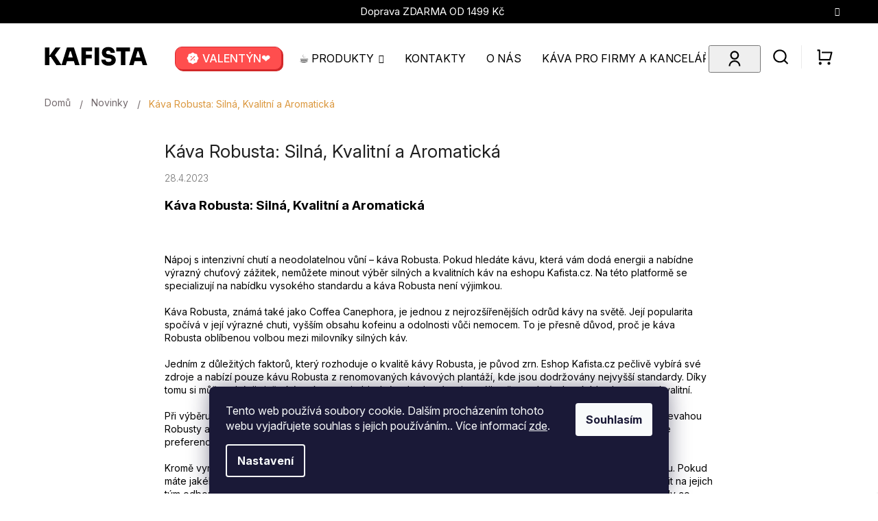

--- FILE ---
content_type: text/html; charset=utf-8
request_url: https://www.kafista.cz/nase-novinky/kava-robusta--silna--kvalitni-a-aromaticka/
body_size: 24211
content:
<!doctype html><html lang="cs" dir="ltr" class="header-background-light external-fonts-loaded"><head><meta charset="utf-8" /><meta name="viewport" content="width=device-width,initial-scale=1" /><title>Káva Robusta: Silná, Kvalitní a Aromatická - Kafista</title><link rel="preconnect" href="https://cdn.myshoptet.com" /><link rel="dns-prefetch" href="https://cdn.myshoptet.com" /><link rel="preload" href="https://cdn.myshoptet.com/prj/dist/master/cms/libs/jquery/jquery-1.11.3.min.js" as="script" /><link href="https://cdn.myshoptet.com/prj/dist/master/cms/templates/frontend_templates/shared/css/font-face/poppins.css" rel="stylesheet"><link href="https://cdn.myshoptet.com/prj/dist/master/shop/dist/font-shoptet-11.css.62c94c7785ff2cea73b2.css" rel="stylesheet"><script>
dataLayer = [];
dataLayer.push({'shoptet' : {
    "pageId": 682,
    "pageType": "article",
    "currency": "CZK",
    "currencyInfo": {
        "decimalSeparator": ",",
        "exchangeRate": 1,
        "priceDecimalPlaces": 0,
        "symbol": "K\u010d",
        "symbolLeft": 0,
        "thousandSeparator": " "
    },
    "language": "cs",
    "projectId": 574290,
    "cartInfo": {
        "id": null,
        "freeShipping": false,
        "freeShippingFrom": 1499,
        "leftToFreeGift": {
            "formattedPrice": "499 K\u010d",
            "priceLeft": 499
        },
        "freeGift": false,
        "leftToFreeShipping": {
            "priceLeft": 1499,
            "dependOnRegion": 0,
            "formattedPrice": "1 499 K\u010d"
        },
        "discountCoupon": [],
        "getNoBillingShippingPrice": {
            "withoutVat": 0,
            "vat": 0,
            "withVat": 0
        },
        "cartItems": [],
        "taxMode": "ORDINARY"
    },
    "cart": [],
    "customer": {
        "priceRatio": 1,
        "priceListId": 1,
        "groupId": null,
        "registered": false,
        "mainAccount": false
    }
}});
dataLayer.push({'cookie_consent' : {
    "marketing": "denied",
    "analytics": "denied"
}});
document.addEventListener('DOMContentLoaded', function() {
    shoptet.consent.onAccept(function(agreements) {
        if (agreements.length == 0) {
            return;
        }
        dataLayer.push({
            'cookie_consent' : {
                'marketing' : (agreements.includes(shoptet.config.cookiesConsentOptPersonalisation)
                    ? 'granted' : 'denied'),
                'analytics': (agreements.includes(shoptet.config.cookiesConsentOptAnalytics)
                    ? 'granted' : 'denied')
            },
            'event': 'cookie_consent'
        });
    });
});
</script>

<!-- Google Tag Manager -->
<script>(function(w,d,s,l,i){w[l]=w[l]||[];w[l].push({'gtm.start':
new Date().getTime(),event:'gtm.js'});var f=d.getElementsByTagName(s)[0],
j=d.createElement(s),dl=l!='dataLayer'?'&l='+l:'';j.async=true;j.src=
'https://www.googletagmanager.com/gtm.js?id='+i+dl;f.parentNode.insertBefore(j,f);
})(window,document,'script','dataLayer','GTM-NTWTZ33D');</script>
<!-- End Google Tag Manager -->

<meta property="og:type" content="article"><meta property="og:site_name" content="kafista.cz"><meta property="og:url" content="https://www.kafista.cz/nase-novinky/kava-robusta--silna--kvalitni-a-aromaticka/"><meta property="og:title" content="Káva Robusta: Silná, Kvalitní a Aromatická - Kafista"><meta name="author" content="Kafista"><meta name="web_author" content="Shoptet.cz"><meta name="dcterms.rightsHolder" content="www.kafista.cz"><meta name="robots" content="index,follow"><meta property="og:image" content="https://www.kafista.cz/user/articles/images/2.jpg"><meta property="og:description" content="Objevte silnou, kvalitní a aromatickou kávu Robusta na Kafista.cz. Nabídka vysokého standardu, výjimečná chuť, odborné poradenství a rychlé dodání. Užijte si každý doušek této oblíbené volby milovníků silných káv. Objednejte si svou kávu Robusta ještě dnes!"><meta name="description" content="Objevte silnou, kvalitní a aromatickou kávu Robusta na Kafista.cz. Nabídka vysokého standardu, výjimečná chuť, odborné poradenství a rychlé dodání. Užijte si každý doušek této oblíbené volby milovníků silných káv. Objednejte si svou kávu Robusta ještě dnes!"><meta name="google-site-verification" content="744982227"><meta property="article:published_time" content="28.4.2023"><meta property="article:section" content="Káva Robusta: Silná, Kvalitní a Aromatická"><style>:root {--color-primary: #000000;--color-primary-h: 0;--color-primary-s: 0%;--color-primary-l: 0%;--color-primary-hover: #DB983F;--color-primary-hover-h: 34;--color-primary-hover-s: 68%;--color-primary-hover-l: 55%;--color-secondary: #000000;--color-secondary-h: 0;--color-secondary-s: 0%;--color-secondary-l: 0%;--color-secondary-hover: #DB983F;--color-secondary-hover-h: 34;--color-secondary-hover-s: 68%;--color-secondary-hover-l: 55%;--color-tertiary: #000000;--color-tertiary-h: 0;--color-tertiary-s: 0%;--color-tertiary-l: 0%;--color-tertiary-hover: #000000;--color-tertiary-hover-h: 0;--color-tertiary-hover-s: 0%;--color-tertiary-hover-l: 0%;--color-header-background: #ffffff;--template-font: "Poppins";--template-headings-font: "Poppins";--header-background-url: url("[data-uri]");--cookies-notice-background: #1A1937;--cookies-notice-color: #F8FAFB;--cookies-notice-button-hover: #f5f5f5;--cookies-notice-link-hover: #27263f;--templates-update-management-preview-mode-content: "Náhled aktualizací šablony je aktivní pro váš prohlížeč."}</style>
    
    <link href="https://cdn.myshoptet.com/prj/dist/master/shop/dist/main-11.less.5a24dcbbdabfd189c152.css" rel="stylesheet" />
                <link href="https://cdn.myshoptet.com/prj/dist/master/shop/dist/mobile-header-v1-11.less.1ee105d41b5f713c21aa.css" rel="stylesheet" />
    
    <script>var shoptet = shoptet || {};</script>
    <script src="https://cdn.myshoptet.com/prj/dist/master/shop/dist/main-3g-header.js.05f199e7fd2450312de2.js"></script>
<!-- User include --><!-- api 491(143) html code header -->
<link rel="stylesheet" href="https://cdn.myshoptet.com/usr/api2.dklab.cz/user/documents/_doplnky/doprava/574290/16/574290_16.css" type="text/css" /><style>
        :root {
            --dklab-background-color: #000000;
            --dklab-foreground-color: #FFFFFF;
            --dklab-transport-background-color: #FFFFFF;
            --dklab-transport-foreground-color: #000000;
            --dklab-gift-background-color: #000000;
            --dklab-gift-foreground-color: #FFFFFF;
        }</style>
<!-- api 1694(1278) html code header -->
<script type="text/javascript" src="https://app.dekovacka.cz/thankyou.js" async defer></script>
<!-- service 1408(1023) html code header -->
<!-- GoodyDo Addon -->
<script>
  const goodyDoEnvironment = {
      'host': 'www.kafista.cz',
      'projectId': '574290',
      'template': 'Classic',
      'lang': 'cs',
  };
</script>
<link href="https://cdn.myshoptet.com/usr/nfpomoci.myshoptet.com/user/documents/goody_do/widget.css?v=1" rel="stylesheet" />
<link href="https://cdn.myshoptet.com/usr/nfpomoci.myshoptet.com/user/documents/goody_do/template-Classic.css?v=1" rel="stylesheet" />
<!-- End of GoodyDo Addon -->
<!-- service 1908(1473) html code header -->
<script type="text/javascript">
    var eshop = {
        'host': 'www.kafista.cz',
        'projectId': 574290,
        'template': 'Classic',
        'lang': 'cs',
    };
</script>

<link href="https://cdn.myshoptet.com/usr/honzabartos.myshoptet.com/user/documents/style.css?v=298" rel="stylesheet"/>
<script src="https://cdn.myshoptet.com/usr/honzabartos.myshoptet.com/user/documents/script.js?v=304" type="text/javascript"></script>

<style>
.up-callout {
    background-color: rgba(33, 150, 243, 0.1); /* Soft info blue with transparency */
    border: 1px solid rgba(33, 150, 243, 0.3); /* Subtle blue border */
    border-radius: 8px; /* Rounded corners */
    padding: 15px 20px; /* Comfortable padding */
    box-shadow: 0 2px 5px rgba(0, 0, 0, 0.1); /* Subtle shadow for depth */
    max-width: 600px; /* Optional: Limits width for readability */
    margin: 20px auto; /* Centers the box with some spacing */
}

.up-callout p {
    margin: 0; /* Removes default paragraph margin */
    color: #333; /* Dark text for contrast */
    font-size: 16px; /* Readable font size */
    line-height: 1.5; /* Improves readability */
}
</style>
<!-- project html code header -->
<!-- Google Tag Manager -->
<script>(function(w,d,s,l,i){w[l]=w[l]||[];w[l].push({'gtm.start':
new Date().getTime(),event:'gtm.js'});var f=d.getElementsByTagName(s)[0],
j=d.createElement(s),dl=l!='dataLayer'?'&l='+l:'';j.async=true;j.src=
'https://www.googletagmanager.com/gtm.js?id='+i+dl;f.parentNode.insertBefore(j,f);
})(window,document,'script','dataLayer','GTM-NTWTZ33D');</script>
<!-- End Google Tag Manager -->

<meta name="google-site-verification" content="F65CrZFWSyN7WB5OvEq2dluH6pZ_AJWs_SuKRO8TzBI" />

<meta name="google-site-verification" content="LdZ2ilJ3VBVidqq2bf5O-k3WXmmtKlHTHHEBPzJXX1s" />

<!-- Meta Pixel Code -->
<script>
!function(f,b,e,v,n,t,s)
{if(f.fbq)return;n=f.fbq=function(){n.callMethod?
n.callMethod.apply(n,arguments):n.queue.push(arguments)};
if(!f._fbq)f._fbq=n;n.push=n;n.loaded=!0;n.version='2.0';
n.queue=[];t=b.createElement(e);t.async=!0;
t.src=v;s=b.getElementsByTagName(e)[0];
s.parentNode.insertBefore(t,s)}(window, document,'script',
'https://connect.facebook.net/en_US/fbevents.js');
fbq('init', '2596753613838511');
fbq('track', 'PageView');
</script>
<noscript><img height="1" width="1" style="display:none"
src="https://www.facebook.com/tr?id=2596753613838511&ev=PageView&noscript=1"
/></noscript>
<!-- End Meta Pixel Code -->

<meta name="facebook-domain-verification" content="ari347ce1yf98g178afelolahdzacm" />

<script src="https://apis.google.com/js/platform.js?onload=renderBadge" async defer></script>

<script>
  window.renderBadge = function() {
    var ratingBadgeContainer = document.createElement("div");
    document.body.appendChild(ratingBadgeContainer);
    window.gapi.load('ratingbadge', function() {
      window.gapi.ratingbadge.render(ratingBadgeContainer, {"merchant_id": 744982227});
    });
  }
</script>

<!-- Hotjar Tracking Code for https://www.kafista.cz/ -->
<script>
    (function(h,o,t,j,a,r){
        h.hj=h.hj||function(){(h.hj.q=h.hj.q||[]).push(arguments)};
        h._hjSettings={hjid:3602300,hjsv:6};
        a=o.getElementsByTagName('head')[0];
        r=o.createElement('script');r.async=1;
        r.src=t+h._hjSettings.hjid+j+h._hjSettings.hjsv;
        a.appendChild(r);
    })(window,document,'https://static.hotjar.com/c/hotjar-','.js?sv=');
</script>

<script>
!function (w, d, t) {
  w.TiktokAnalyticsObject=t;var ttq=w[t]=w[t]||[];ttq.methods=["page","track","identify","instances","debug","on","off","once","ready","alias","group","enableCookie","disableCookie"],ttq.setAndDefer=function(t,e){t[e]=function(){t.push([e].concat(Array.prototype.slice.call(arguments,0)))}};for(var i=0;i<ttq.methods.length;i++)ttq.setAndDefer(ttq,ttq.methods[i]);ttq.instance=function(t){for(var e=ttq._i[t]||[],n=0;n<ttq.methods.length;n++)ttq.setAndDefer(e,ttq.methods[n]);return e},ttq.load=function(e,n){var i="https://analytics.tiktok.com/i18n/pixel/events.js";ttq._i=ttq._i||{},ttq._i[e]=[],ttq._i[e]._u=i,ttq._t=ttq._t||{},ttq._t[e]=+new Date,ttq._o=ttq._o||{},ttq._o[e]=n||{};var o=document.createElement("script");o.type="text/javascript",o.async=!0,o.src=i+"?sdkid="+e+"&lib="+t;var a=document.getElementsByTagName("script")[0];a.parentNode.insertBefore(o,a)};

  ttq.load('CHECADJC77U6OCP0P8AG');
  ttq.page();
}(window, document, 'ttq');
</script>

<meta name="p:domain_verify" content="342bb6ffd23b1086e0cda0abed4faf38"/>
<meta name="p:domain_verify" content="342bb6ffd23b1086e0cda0abed4faf38"/>

<!-- Začátek úpravy šablony -->
<link rel="preconnect" href="https://fonts.googleapis.com">
<link rel="preconnect" href="https://fonts.gstatic.com" crossorigin>
<link href="https://fonts.googleapis.com/css2?family=Inter:ital,opsz,wght@0,14..32,100..900;1,14..32,100..900&family=Sora:wght@100..800&display=swap" rel="stylesheet">

<link rel="stylesheet" href="https://cdn.jsdelivr.net/npm/slick-carousel@1.8.1/slick/slick.css" />
<link rel="stylesheet" href="https://cdn.myshoptet.com/usr/640084.myshoptet.com/user/documents/Code/061_kafista.cz/style.min.css?v=0.0037"/> <!--  -->
<!-- Konec úpravy šablony -->

<script type="text/javascript" src="https://postback.affiliateport.eu/track.js"></script>
<script type="text/javascript">_AP_tracker.init();</script>


<!-- /User include --><link rel="shortcut icon" href="/favicon.ico" type="image/x-icon" /><link rel="canonical" href="https://www.kafista.cz/nase-novinky/kava-robusta--silna--kvalitni-a-aromaticka/" />    <script>
        var _hwq = _hwq || [];
        _hwq.push(['setKey', '08AE6C7D4F077972039CDCAF000DA5FA']);
        _hwq.push(['setTopPos', '200']);
        _hwq.push(['showWidget', '22']);
        (function() {
            var ho = document.createElement('script');
            ho.src = 'https://cz.im9.cz/direct/i/gjs.php?n=wdgt&sak=08AE6C7D4F077972039CDCAF000DA5FA';
            var s = document.getElementsByTagName('script')[0]; s.parentNode.insertBefore(ho, s);
        })();
    </script>
<script>!function(){var t={9196:function(){!function(){var t=/\[object (Boolean|Number|String|Function|Array|Date|RegExp)\]/;function r(r){return null==r?String(r):(r=t.exec(Object.prototype.toString.call(Object(r))))?r[1].toLowerCase():"object"}function n(t,r){return Object.prototype.hasOwnProperty.call(Object(t),r)}function e(t){if(!t||"object"!=r(t)||t.nodeType||t==t.window)return!1;try{if(t.constructor&&!n(t,"constructor")&&!n(t.constructor.prototype,"isPrototypeOf"))return!1}catch(t){return!1}for(var e in t);return void 0===e||n(t,e)}function o(t,r,n){this.b=t,this.f=r||function(){},this.d=!1,this.a={},this.c=[],this.e=function(t){return{set:function(r,n){u(c(r,n),t.a)},get:function(r){return t.get(r)}}}(this),i(this,t,!n);var e=t.push,o=this;t.push=function(){var r=[].slice.call(arguments,0),n=e.apply(t,r);return i(o,r),n}}function i(t,n,o){for(t.c.push.apply(t.c,n);!1===t.d&&0<t.c.length;){if("array"==r(n=t.c.shift()))t:{var i=n,a=t.a;if("string"==r(i[0])){for(var f=i[0].split("."),s=f.pop(),p=(i=i.slice(1),0);p<f.length;p++){if(void 0===a[f[p]])break t;a=a[f[p]]}try{a[s].apply(a,i)}catch(t){}}}else if("function"==typeof n)try{n.call(t.e)}catch(t){}else{if(!e(n))continue;for(var l in n)u(c(l,n[l]),t.a)}o||(t.d=!0,t.f(t.a,n),t.d=!1)}}function c(t,r){for(var n={},e=n,o=t.split("."),i=0;i<o.length-1;i++)e=e[o[i]]={};return e[o[o.length-1]]=r,n}function u(t,o){for(var i in t)if(n(t,i)){var c=t[i];"array"==r(c)?("array"==r(o[i])||(o[i]=[]),u(c,o[i])):e(c)?(e(o[i])||(o[i]={}),u(c,o[i])):o[i]=c}}window.DataLayerHelper=o,o.prototype.get=function(t){var r=this.a;t=t.split(".");for(var n=0;n<t.length;n++){if(void 0===r[t[n]])return;r=r[t[n]]}return r},o.prototype.flatten=function(){this.b.splice(0,this.b.length),this.b[0]={},u(this.a,this.b[0])}}()}},r={};function n(e){var o=r[e];if(void 0!==o)return o.exports;var i=r[e]={exports:{}};return t[e](i,i.exports,n),i.exports}n.n=function(t){var r=t&&t.__esModule?function(){return t.default}:function(){return t};return n.d(r,{a:r}),r},n.d=function(t,r){for(var e in r)n.o(r,e)&&!n.o(t,e)&&Object.defineProperty(t,e,{enumerable:!0,get:r[e]})},n.o=function(t,r){return Object.prototype.hasOwnProperty.call(t,r)},function(){"use strict";n(9196)}()}();</script>    <!-- Global site tag (gtag.js) - Google Analytics -->
    <script async src="https://www.googletagmanager.com/gtag/js?id=G-HH21HQNDMZ"></script>
    <script>
        
        window.dataLayer = window.dataLayer || [];
        function gtag(){dataLayer.push(arguments);}
        

                    console.debug('default consent data');

            gtag('consent', 'default', {"ad_storage":"denied","analytics_storage":"denied","ad_user_data":"denied","ad_personalization":"denied","wait_for_update":500});
            dataLayer.push({
                'event': 'default_consent'
            });
        
        gtag('js', new Date());

        
                gtag('config', 'G-HH21HQNDMZ', {"groups":"GA4","send_page_view":false,"content_group":"article","currency":"CZK","page_language":"cs"});
        
                gtag('config', 'AW-11148550239', {"allow_enhanced_conversions":true});
        
        
        
        
        
                    gtag('event', 'page_view', {"send_to":"GA4","page_language":"cs","content_group":"article","currency":"CZK"});
        
        
        
        
        
        
        
        
        
        
        
        
        
        document.addEventListener('DOMContentLoaded', function() {
            if (typeof shoptet.tracking !== 'undefined') {
                for (var id in shoptet.tracking.bannersList) {
                    gtag('event', 'view_promotion', {
                        "send_to": "UA",
                        "promotions": [
                            {
                                "id": shoptet.tracking.bannersList[id].id,
                                "name": shoptet.tracking.bannersList[id].name,
                                "position": shoptet.tracking.bannersList[id].position
                            }
                        ]
                    });
                }
            }

            shoptet.consent.onAccept(function(agreements) {
                if (agreements.length !== 0) {
                    console.debug('gtag consent accept');
                    var gtagConsentPayload =  {
                        'ad_storage': agreements.includes(shoptet.config.cookiesConsentOptPersonalisation)
                            ? 'granted' : 'denied',
                        'analytics_storage': agreements.includes(shoptet.config.cookiesConsentOptAnalytics)
                            ? 'granted' : 'denied',
                                                                                                'ad_user_data': agreements.includes(shoptet.config.cookiesConsentOptPersonalisation)
                            ? 'granted' : 'denied',
                        'ad_personalization': agreements.includes(shoptet.config.cookiesConsentOptPersonalisation)
                            ? 'granted' : 'denied',
                        };
                    console.debug('update consent data', gtagConsentPayload);
                    gtag('consent', 'update', gtagConsentPayload);
                    dataLayer.push(
                        { 'event': 'update_consent' }
                    );
                }
            });
        });
    </script>
<!-- Start Srovname.cz Pixel -->
<script type="text/plain" data-cookiecategory="analytics">
    !(function (e, n, t, a, s, o, r) {
        e[a] ||
        (((s = e[a] = function () {
            s.process ? s.process.apply(s, arguments) : s.queue.push(arguments);
        }).queue = []),
            ((o = n.createElement(t)).async = 1),
            (o.src = "https://tracking.srovname.cz/srovnamepixel.js"),
            (o.dataset.srv9 = "1"),
            (r = n.getElementsByTagName(t)[0]).parentNode.insertBefore(o, r));
    })(window, document, "script", "srovname");
    srovname("init", "b377f6ca3f122f8309dee7993f404fd4");
</script>
<!-- End Srovname.cz Pixel -->
</head><body class="desktop id-682 in-nase-novinky template-11 type-post one-column-body columns-mobile-2 columns-3 ums_forms_redesign--off ums_a11y_category_page--on ums_discussion_rating_forms--off ums_flags_display_unification--on ums_a11y_login--on mobile-header-version-1"><noscript>
    <style>
        #header {
            padding-top: 0;
            position: relative !important;
            top: 0;
        }
        .header-navigation {
            position: relative !important;
        }
        .overall-wrapper {
            margin: 0 !important;
        }
        body:not(.ready) {
            visibility: visible !important;
        }
    </style>
    <div class="no-javascript">
        <div class="no-javascript__title">Musíte změnit nastavení vašeho prohlížeče</div>
        <div class="no-javascript__text">Podívejte se na: <a href="https://www.google.com/support/bin/answer.py?answer=23852">Jak povolit JavaScript ve vašem prohlížeči</a>.</div>
        <div class="no-javascript__text">Pokud používáte software na blokování reklam, může být nutné povolit JavaScript z této stránky.</div>
        <div class="no-javascript__text">Děkujeme.</div>
    </div>
</noscript>

<!-- Google Tag Manager (noscript) -->
<noscript><iframe src="https://www.googletagmanager.com/ns.html?id=GTM-NTWTZ33D"
height="0" width="0" style="display:none;visibility:hidden"></iframe></noscript>
<!-- End Google Tag Manager (noscript) -->

    <div class="siteCookies siteCookies--bottom siteCookies--dark js-siteCookies" role="dialog" data-testid="cookiesPopup" data-nosnippet>
        <div class="siteCookies__form">
            <div class="siteCookies__content">
                <div class="siteCookies__text">
                    Tento web používá soubory cookie. Dalším procházením tohoto webu vyjadřujete souhlas s jejich používáním.. Více informací <a href="/podminky-ochrany-osobnich-udaju/" target="\&quot;_blank\&quot;" rel="\&quot;" noreferrer="">zde</a>.
                </div>
                <p class="siteCookies__links">
                    <button class="siteCookies__link js-cookies-settings" aria-label="Nastavení cookies" data-testid="cookiesSettings">Nastavení</button>
                </p>
            </div>
            <div class="siteCookies__buttonWrap">
                                <button class="siteCookies__button js-cookiesConsentSubmit" value="all" aria-label="Přijmout cookies" data-testid="buttonCookiesAccept">Souhlasím</button>
            </div>
        </div>
        <script>
            document.addEventListener("DOMContentLoaded", () => {
                const siteCookies = document.querySelector('.js-siteCookies');
                document.addEventListener("scroll", shoptet.common.throttle(() => {
                    const st = document.documentElement.scrollTop;
                    if (st > 1) {
                        siteCookies.classList.add('siteCookies--scrolled');
                    } else {
                        siteCookies.classList.remove('siteCookies--scrolled');
                    }
                }, 100));
            });
        </script>
    </div>
<a href="#content" class="skip-link sr-only">Přejít na obsah</a><div class="overall-wrapper"><div class="site-msg information"><div class="container"><div class="text">Doprava ZDARMA OD 1499 Kč</div><div class="close js-close-information-msg"></div></div></div><div class="user-action"><div class="container">
    <div class="user-action-in">
                    <div id="login" class="user-action-login popup-widget login-widget" role="dialog" aria-labelledby="loginHeading">
        <div class="popup-widget-inner">
                            <h2 id="loginHeading">Přihlášení k vašemu účtu</h2><div id="customerLogin"><form action="/action/Customer/Login/" method="post" id="formLoginIncluded" class="csrf-enabled formLogin" data-testid="formLogin"><input type="hidden" name="referer" value="" /><div class="form-group"><div class="input-wrapper email js-validated-element-wrapper no-label"><input type="email" name="email" class="form-control" autofocus placeholder="E-mailová adresa (např. jan@novak.cz)" data-testid="inputEmail" autocomplete="email" required /></div></div><div class="form-group"><div class="input-wrapper password js-validated-element-wrapper no-label"><input type="password" name="password" class="form-control" placeholder="Heslo" data-testid="inputPassword" autocomplete="current-password" required /><span class="no-display">Nemůžete vyplnit toto pole</span><input type="text" name="surname" value="" class="no-display" /></div></div><div class="form-group"><div class="login-wrapper"><button type="submit" class="btn btn-secondary btn-text btn-login" data-testid="buttonSubmit">Přihlásit se</button><div class="password-helper"><a href="/registrace/" data-testid="signup" rel="nofollow">Nová registrace</a><a href="/klient/zapomenute-heslo/" rel="nofollow">Zapomenuté heslo</a></div></div></div><div class="social-login-buttons"><div class="social-login-buttons-divider"><span>nebo</span></div><div class="form-group"><a href="/action/Social/login/?provider=Google" class="login-btn google" rel="nofollow"><span class="login-google-icon"></span><strong>Přihlásit se přes Google</strong></a></div></div></form>
</div>                    </div>
    </div>

                            <div id="cart-widget" class="user-action-cart popup-widget cart-widget loader-wrapper" data-testid="popupCartWidget" role="dialog" aria-hidden="true">
    <div class="popup-widget-inner cart-widget-inner place-cart-here">
        <div class="loader-overlay">
            <div class="loader"></div>
        </div>
    </div>

    <div class="cart-widget-button">
        <a href="/kosik/" class="btn btn-conversion" id="continue-order-button" rel="nofollow" data-testid="buttonNextStep">Pokračovat do košíku</a>
    </div>
</div>
            </div>
</div>
</div><div class="top-navigation-bar" data-testid="topNavigationBar">

    <div class="container">

        <div class="top-navigation-contacts">
            <strong>Zákaznická podpora:</strong><a href="mailto:info@kafista.cz" class="project-email" data-testid="contactboxEmail"><span>info@kafista.cz</span></a>        </div>

                            <div class="top-navigation-menu">
                <div class="top-navigation-menu-trigger"></div>
                <ul class="top-navigation-bar-menu">
                                            <li class="top-navigation-menu-item-765">
                            <a href="/o-nas/">O nás</a>
                        </li>
                                            <li class="top-navigation-menu-item-external-63">
                            <a href="https://affiliateport.eu/cs/affiliate_katalog/kafista-cz/" target="blank">Affiliate program</a>
                        </li>
                                            <li class="top-navigation-menu-item-29">
                            <a href="/kontakty/">Kontakty</a>
                        </li>
                                            <li class="top-navigation-menu-item-768">
                            <a href="/jak-balime-vase-objednavky/">Jak balíme objednávky</a>
                        </li>
                                            <li class="top-navigation-menu-item-771">
                            <a href="/vraceni-zbozi/">Vrácení zboží a reklamace</a>
                        </li>
                                            <li class="top-navigation-menu-item-39">
                            <a href="/obchodni-podminky/">Obchodní podmínky</a>
                        </li>
                                            <li class="top-navigation-menu-item-691">
                            <a href="/podminky-ochrany-osobnich-udaju/">Podmínky ochrany osobních údajů </a>
                        </li>
                                            <li class="top-navigation-menu-item-786">
                            <a href="/b2b/">Káva pro firmy a kanceláře</a>
                        </li>
                                            <li class="top-navigation-menu-item--24">
                            <a href="/znacka/">Prodávané značky</a>
                        </li>
                                            <li class="top-navigation-menu-item--51">
                            <a href="/hodnoceni-obchodu/">Hodnocení obchodu</a>
                        </li>
                                    </ul>
                <ul class="top-navigation-bar-menu-helper"></ul>
            </div>
        
        <div class="top-navigation-tools">
            <div class="responsive-tools">
                <a href="#" class="toggle-window" data-target="search" aria-label="Hledat" data-testid="linkSearchIcon"></a>
                                                            <a href="#" class="toggle-window" data-target="login"></a>
                                                    <a href="#" class="toggle-window" data-target="navigation" aria-label="Menu" data-testid="hamburgerMenu"></a>
            </div>
                        <button class="top-nav-button top-nav-button-login toggle-window" type="button" data-target="login" aria-haspopup="dialog" aria-controls="login" aria-expanded="false" data-testid="signin"><span>Přihlášení</span></button>        </div>

    </div>

</div>
<header id="header"><div class="container navigation-wrapper">
    <div class="header-top">
        <div class="site-name-wrapper">
            <div class="site-name"><a href="/" data-testid="linkWebsiteLogo"><img src="https://cdn.myshoptet.com/usr/www.kafista.cz/user/logos/logo.svg" alt="Kafista" fetchpriority="low" /></a></div>        </div>
        <div class="search" itemscope itemtype="https://schema.org/WebSite">
            <meta itemprop="headline" content="Novinky"/><meta itemprop="url" content="https://www.kafista.cz"/><meta itemprop="text" content="Objevte silnou, kvalitní a aromatickou kávu Robusta na Kafista.cz. Nabídka vysokého standardu, výjimečná chuť, odborné poradenství a rychlé dodání. Užijte si každý doušek této oblíbené volby milovníků silných káv. Objednejte si svou kávu Robusta ještě dnes!"/>            <form action="/action/ProductSearch/prepareString/" method="post"
    id="formSearchForm" class="search-form compact-form js-search-main"
    itemprop="potentialAction" itemscope itemtype="https://schema.org/SearchAction" data-testid="searchForm">
    <fieldset>
        <meta itemprop="target"
            content="https://www.kafista.cz/vyhledavani/?string={string}"/>
        <input type="hidden" name="language" value="cs"/>
        
            
<input
    type="search"
    name="string"
        class="query-input form-control search-input js-search-input"
    placeholder="Napište, co hledáte"
    autocomplete="off"
    required
    itemprop="query-input"
    aria-label="Vyhledávání"
    data-testid="searchInput"
>
            <button type="submit" class="btn btn-default" data-testid="searchBtn">Hledat</button>
        
    </fieldset>
</form>
        </div>
        <div class="navigation-buttons">
                
    <a href="/kosik/" class="btn btn-icon toggle-window cart-count" data-target="cart" data-hover="true" data-redirect="true" data-testid="headerCart" rel="nofollow" aria-haspopup="dialog" aria-expanded="false" aria-controls="cart-widget">
        
                <span class="sr-only">Nákupní košík</span>
        
            <span class="cart-price visible-lg-inline-block" data-testid="headerCartPrice">
                                    Prázdný košík                            </span>
        
    
            </a>
        </div>
    </div>
    <nav id="navigation" aria-label="Hlavní menu" data-collapsible="true"><div class="navigation-in menu"><ul class="menu-level-1" role="menubar" data-testid="headerMenuItems"><li class="menu-item-1139" role="none"><a href="/valentyn/" data-testid="headerMenuItem" role="menuitem" aria-expanded="false"><b>Valentýn❤️</b></a></li>
<li class="menu-item-1078 ext" role="none"><a href="/--produkty/" data-testid="headerMenuItem" role="menuitem" aria-haspopup="true" aria-expanded="false"><b>☕ Produkty</b><span class="submenu-arrow"></span></a><ul class="menu-level-2" aria-label="☕ Produkty" tabindex="-1" role="menu"><li class="menu-item-746 has-third-level" role="none"><a href="/kava/" class="menu-image" data-testid="headerMenuItem" tabindex="-1" aria-hidden="true"><img src="data:image/svg+xml,%3Csvg%20width%3D%22140%22%20height%3D%22100%22%20xmlns%3D%22http%3A%2F%2Fwww.w3.org%2F2000%2Fsvg%22%3E%3C%2Fsvg%3E" alt="" aria-hidden="true" width="140" height="100"  data-src="https://cdn.myshoptet.com/usr/www.kafista.cz/user/categories/thumb/k__va.svg" fetchpriority="low" /></a><div><a href="/kava/" data-testid="headerMenuItem" role="menuitem"><span>Káva</span></a>
                                                    <ul class="menu-level-3" role="menu">
                                                                    <li class="menu-item-801" role="none">
                                        <a href="/kava-kafista/" data-testid="headerMenuItem" role="menuitem">
                                            ☕ Káva značky Kafista</a>,                                    </li>
                                                                    <li class="menu-item-1057" role="none">
                                        <a href="/kava-pro-narocne/" data-testid="headerMenuItem" role="menuitem">
                                            Káva pro náročné</a>,                                    </li>
                                                                    <li class="menu-item-836" role="none">
                                        <a href="/vyberova-kava/" data-testid="headerMenuItem" role="menuitem">
                                            Výběrová káva</a>,                                    </li>
                                                                    <li class="menu-item-706" role="none">
                                        <a href="/kavove-smesi-a-jednodruhova-kava/" data-testid="headerMenuItem" role="menuitem">
                                            Kávové směsi a jednodruhová káva</a>,                                    </li>
                                                                    <li class="menu-item-1136" role="none">
                                        <a href="/horka-kava/" data-testid="headerMenuItem" role="menuitem">
                                            Hořká káva</a>,                                    </li>
                                                                    <li class="menu-item-839" role="none">
                                        <a href="/kava-na-espresso/" data-testid="headerMenuItem" role="menuitem">
                                            Káva na espresso</a>,                                    </li>
                                                                    <li class="menu-item-842" role="none">
                                        <a href="/kava-na-filtr/" data-testid="headerMenuItem" role="menuitem">
                                            Káva na filtr</a>,                                    </li>
                                                                    <li class="menu-item-722" role="none">
                                        <a href="/zrnkova-kava-s-vysokym-obsahem-kofeinu/" data-testid="headerMenuItem" role="menuitem">
                                            Speciály s vysokým obsahem kofeinu</a>,                                    </li>
                                                                    <li class="menu-item-810" role="none">
                                        <a href="/kavove-mystery-boxy/" data-testid="headerMenuItem" role="menuitem">
                                            Kávové Mystery boxy</a>,                                    </li>
                                                                    <li class="menu-item-728" role="none">
                                        <a href="/ochutnavkove-balicy/" data-testid="headerMenuItem" role="menuitem">
                                            Ochutnávkové balíčky kávy</a>,                                    </li>
                                                                    <li class="menu-item-719" role="none">
                                        <a href="/vyhodne-baleni/" data-testid="headerMenuItem" role="menuitem">
                                            Výhodná balení kávy</a>,                                    </li>
                                                                    <li class="menu-item-774" role="none">
                                        <a href="/darkove-baleni-kavy/" data-testid="headerMenuItem" role="menuitem">
                                            Dárkové balení kávy</a>,                                    </li>
                                                                    <li class="menu-item-712" role="none">
                                        <a href="/kavove-kapsle/" data-testid="headerMenuItem" role="menuitem">
                                            Nespresso kapsle</a>,                                    </li>
                                                                    <li class="menu-item-709" role="none">
                                        <a href="/mleta-kava/" data-testid="headerMenuItem" role="menuitem">
                                            Mletá a instantní káva</a>,                                    </li>
                                                                    <li class="menu-item-1081" role="none">
                                        <a href="/--evil-charlie-x-kafista-cz/" data-testid="headerMenuItem" role="menuitem">
                                            🎯Evil Charlie x Kafista.cz</a>                                    </li>
                                                            </ul>
                        </div></li><li class="menu-item-1063 has-third-level" role="none"><a href="/caj-a-kakao/" class="menu-image" data-testid="headerMenuItem" tabindex="-1" aria-hidden="true"><img src="data:image/svg+xml,%3Csvg%20width%3D%22140%22%20height%3D%22100%22%20xmlns%3D%22http%3A%2F%2Fwww.w3.org%2F2000%2Fsvg%22%3E%3C%2Fsvg%3E" alt="" aria-hidden="true" width="140" height="100"  data-src="https://cdn.myshoptet.com/usr/www.kafista.cz/user/categories/thumb/sypan_____aj_a_kakao.svg" fetchpriority="low" /></a><div><a href="/caj-a-kakao/" data-testid="headerMenuItem" role="menuitem"><span>Čaje a kakao</span></a>
                                                    <ul class="menu-level-3" role="menu">
                                                                    <li class="menu-item-1130" role="none">
                                        <a href="/cajove-sacky/" data-testid="headerMenuItem" role="menuitem">
                                            Čajové sáčky</a>,                                    </li>
                                                                    <li class="menu-item-847" role="none">
                                        <a href="/sypany-caj/" data-testid="headerMenuItem" role="menuitem">
                                            Sypaný čaj</a>,                                    </li>
                                                                    <li class="menu-item-1133" role="none">
                                        <a href="/kvetouci-caj/" data-testid="headerMenuItem" role="menuitem">
                                            Kvetoucí čaj</a>,                                    </li>
                                                                    <li class="menu-item-1120" role="none">
                                        <a href="/vanocni-caje/" data-testid="headerMenuItem" role="menuitem">
                                            Vánoční čaje</a>,                                    </li>
                                                                    <li class="menu-item-889" role="none">
                                        <a href="/---ledove-caje/" data-testid="headerMenuItem" role="menuitem">
                                            Ledové čaje</a>,                                    </li>
                                                                    <li class="menu-item-850" role="none">
                                        <a href="/kakao/" data-testid="headerMenuItem" role="menuitem">
                                            Kakao</a>,                                    </li>
                                                                    <li class="menu-item-1069" role="none">
                                        <a href="/cajove-konvicky/" data-testid="headerMenuItem" role="menuitem">
                                            Čajové konvičky</a>                                    </li>
                                                            </ul>
                        </div></li><li class="menu-item-749 has-third-level" role="none"><a href="/kavove-prislusenstvi/" class="menu-image" data-testid="headerMenuItem" tabindex="-1" aria-hidden="true"><img src="data:image/svg+xml,%3Csvg%20width%3D%22140%22%20height%3D%22100%22%20xmlns%3D%22http%3A%2F%2Fwww.w3.org%2F2000%2Fsvg%22%3E%3C%2Fsvg%3E" alt="" aria-hidden="true" width="140" height="100"  data-src="https://cdn.myshoptet.com/usr/www.kafista.cz/user/categories/thumb/k__vov___p____slu__enstv__.svg" fetchpriority="low" /></a><div><a href="/kavove-prislusenstvi/" data-testid="headerMenuItem" role="menuitem"><span>Kávové příslušenství</span></a>
                                                    <ul class="menu-level-3" role="menu">
                                                                    <li class="menu-item-777" role="none">
                                        <a href="/mlynky-na-kavu/" data-testid="headerMenuItem" role="menuitem">
                                            Mlýnky na kávu</a>,                                    </li>
                                                                    <li class="menu-item-752" role="none">
                                        <a href="/moka/" data-testid="headerMenuItem" role="menuitem">
                                            Moka konvičky</a>,                                    </li>
                                                                    <li class="menu-item-755" role="none">
                                        <a href="/french-press/" data-testid="headerMenuItem" role="menuitem">
                                            French Press</a>,                                    </li>
                                                                    <li class="menu-item-1123" role="none">
                                        <a href="/napenovace-mleka/" data-testid="headerMenuItem" role="menuitem">
                                            Napěňovače mléka</a>,                                    </li>
                                                                    <li class="menu-item-758" role="none">
                                        <a href="/filtrovana-kava/" data-testid="headerMenuItem" role="menuitem">
                                            Filtrovaná káva</a>,                                    </li>
                                                                    <li class="menu-item-762" role="none">
                                        <a href="/cold-brew/" data-testid="headerMenuItem" role="menuitem">
                                            Cold Brew</a>                                    </li>
                                                            </ul>
                        </div></li><li class="menu-item-716 has-third-level" role="none"><a href="/hrnky/" class="menu-image" data-testid="headerMenuItem" tabindex="-1" aria-hidden="true"><img src="data:image/svg+xml,%3Csvg%20width%3D%22140%22%20height%3D%22100%22%20xmlns%3D%22http%3A%2F%2Fwww.w3.org%2F2000%2Fsvg%22%3E%3C%2Fsvg%3E" alt="" aria-hidden="true" width="140" height="100"  data-src="https://cdn.myshoptet.com/usr/www.kafista.cz/user/categories/thumb/hrnky-1.svg" fetchpriority="low" /></a><div><a href="/hrnky/" data-testid="headerMenuItem" role="menuitem"><span>Skleničky a hrnky</span></a>
                                                    <ul class="menu-level-3" role="menu">
                                                                    <li class="menu-item-780" role="none">
                                        <a href="/hrnky-na-kavu/" data-testid="headerMenuItem" role="menuitem">
                                            Hrnky</a>,                                    </li>
                                                                    <li class="menu-item-783" role="none">
                                        <a href="/sklenice-na-kavu/" data-testid="headerMenuItem" role="menuitem">
                                            Sklenice na kávu</a>                                    </li>
                                                            </ul>
                        </div></li><li class="menu-item-871 has-third-level" role="none"><a href="/italska-cokolada-a-sladkosti/" class="menu-image" data-testid="headerMenuItem" tabindex="-1" aria-hidden="true"><img src="data:image/svg+xml,%3Csvg%20width%3D%22140%22%20height%3D%22100%22%20xmlns%3D%22http%3A%2F%2Fwww.w3.org%2F2000%2Fsvg%22%3E%3C%2Fsvg%3E" alt="" aria-hidden="true" width="140" height="100"  data-src="https://cdn.myshoptet.com/usr/www.kafista.cz/user/categories/thumb/italsk_____okol__da_a_sladkosti.svg" fetchpriority="low" /></a><div><a href="/italska-cokolada-a-sladkosti/" data-testid="headerMenuItem" role="menuitem"><span>Italská čokoláda a sladkosti</span></a>
                                                    <ul class="menu-level-3" role="menu">
                                                                    <li class="menu-item-1072" role="none">
                                        <a href="/bonbony/" data-testid="headerMenuItem" role="menuitem">
                                            Bonbóny</a>,                                    </li>
                                                                    <li class="menu-item-1075" role="none">
                                        <a href="/tabulkova-cokolada/" data-testid="headerMenuItem" role="menuitem">
                                            Tabulková čokoláda</a>,                                    </li>
                                                                    <li class="menu-item-1087" role="none">
                                        <a href="/italske-susenky/" data-testid="headerMenuItem" role="menuitem">
                                            Italské sušenky</a>                                    </li>
                                                            </ul>
                        </div></li><li class="menu-item-859 has-third-level" role="none"><a href="/italska-vina/" class="menu-image" data-testid="headerMenuItem" tabindex="-1" aria-hidden="true"><img src="data:image/svg+xml,%3Csvg%20width%3D%22140%22%20height%3D%22100%22%20xmlns%3D%22http%3A%2F%2Fwww.w3.org%2F2000%2Fsvg%22%3E%3C%2Fsvg%3E" alt="" aria-hidden="true" width="140" height="100"  data-src="https://cdn.myshoptet.com/usr/www.kafista.cz/user/categories/thumb/italsk___v__na.svg" fetchpriority="low" /></a><div><a href="/italska-vina/" data-testid="headerMenuItem" role="menuitem"><span>Italská vína</span></a>
                                                    <ul class="menu-level-3" role="menu">
                                                                    <li class="menu-item-874" role="none">
                                        <a href="/cervene-vino/" data-testid="headerMenuItem" role="menuitem">
                                            Červené víno</a>,                                    </li>
                                                                    <li class="menu-item-877" role="none">
                                        <a href="/bile-vino/" data-testid="headerMenuItem" role="menuitem">
                                            Bílé víno</a>,                                    </li>
                                                                    <li class="menu-item-865" role="none">
                                        <a href="/vyber-z-hroznu--selezioni--riserve/" data-testid="headerMenuItem" role="menuitem">
                                            Výběr z hroznů (Selezioni, Riserve)</a>,                                    </li>
                                                                    <li class="menu-item-862" role="none">
                                        <a href="/klasicka-vina--classici/" data-testid="headerMenuItem" role="menuitem">
                                            Klasická vína (Classici)</a>,                                    </li>
                                                                    <li class="menu-item-868" role="none">
                                        <a href="/sumiva-vina--spumante--frizzanti/" data-testid="headerMenuItem" role="menuitem">
                                            Šumivá vína (Spumante, Frizzanti)</a>                                    </li>
                                                            </ul>
                        </div></li><li class="menu-item-1090 has-third-level" role="none"><a href="/potraviny-z-italie/" class="menu-image" data-testid="headerMenuItem" tabindex="-1" aria-hidden="true"><img src="data:image/svg+xml,%3Csvg%20width%3D%22140%22%20height%3D%22100%22%20xmlns%3D%22http%3A%2F%2Fwww.w3.org%2F2000%2Fsvg%22%3E%3C%2Fsvg%3E" alt="" aria-hidden="true" width="140" height="100"  data-src="https://cdn.myshoptet.com/usr/www.kafista.cz/user/categories/thumb/italsk___potraviny_1.svg" fetchpriority="low" /></a><div><a href="/potraviny-z-italie/" data-testid="headerMenuItem" role="menuitem"><span>Potraviny z Itálie</span></a>
                                                    <ul class="menu-level-3" role="menu">
                                                                    <li class="menu-item-1093" role="none">
                                        <a href="/dzusy/" data-testid="headerMenuItem" role="menuitem">
                                            Džusy</a>,                                    </li>
                                                                    <li class="menu-item-1099" role="none">
                                        <a href="/olivy/" data-testid="headerMenuItem" role="menuitem">
                                            Olivy</a>,                                    </li>
                                                                    <li class="menu-item-1102" role="none">
                                        <a href="/mouka/" data-testid="headerMenuItem" role="menuitem">
                                            Mouka</a>,                                    </li>
                                                                    <li class="menu-item-1105" role="none">
                                        <a href="/olivovy-olej/" data-testid="headerMenuItem" role="menuitem">
                                            Olivový olej</a>,                                    </li>
                                                                    <li class="menu-item-1114" role="none">
                                        <a href="/slane-pochutiny/" data-testid="headerMenuItem" role="menuitem">
                                            Slané pochutiny</a>,                                    </li>
                                                                    <li class="menu-item-1117" role="none">
                                        <a href="/testoviny/" data-testid="headerMenuItem" role="menuitem">
                                            Těstoviny</a>                                    </li>
                                                            </ul>
                        </div></li><li class="menu-item-798" role="none"><a href="/darkove-vouchery/" class="menu-image" data-testid="headerMenuItem" tabindex="-1" aria-hidden="true"><img src="data:image/svg+xml,%3Csvg%20width%3D%22140%22%20height%3D%22100%22%20xmlns%3D%22http%3A%2F%2Fwww.w3.org%2F2000%2Fsvg%22%3E%3C%2Fsvg%3E" alt="" aria-hidden="true" width="140" height="100"  data-src="https://cdn.myshoptet.com/usr/www.kafista.cz/user/categories/thumb/d__rkov___vouchery-1.svg" fetchpriority="low" /></a><div><a href="/darkove-vouchery/" data-testid="headerMenuItem" role="menuitem"><span>Dárkové vouchery</span></a>
                        </div></li></ul></li>
<li class="menu-item-29" role="none"><a href="/kontakty/" data-testid="headerMenuItem" role="menuitem" aria-expanded="false"><b>Kontakty</b></a></li>
<li class="menu-item-765" role="none"><a href="/o-nas/" data-testid="headerMenuItem" role="menuitem" aria-expanded="false"><b>O nás</b></a></li>
<li class="menu-item-786" role="none"><a href="/b2b/" data-testid="headerMenuItem" role="menuitem" aria-expanded="false"><b>Káva pro firmy a kanceláře</b></a></li>
<li class="ext" id="nav-manufacturers" role="none"><a href="https://www.kafista.cz/znacka/" data-testid="brandsText" role="menuitem"><b>Značky</b><span class="submenu-arrow"></span></a><ul class="menu-level-2" role="menu"><li role="none"><a href="/znacka/berserker-coffe/" data-testid="brandName" role="menuitem"><span>BERSERKER COFFE</span></a></li><li role="none"><a href="/znacka/bialetti/" data-testid="brandName" role="menuitem"><span>Bialetti</span></a></li><li role="none"><a href="/znacka/blank-roast/" data-testid="brandName" role="menuitem"><span>Blank ROAST</span></a></li><li role="none"><a href="/znacka/cellini/" data-testid="brandName" role="menuitem"><span>Cellini</span></a></li><li role="none"><a href="/znacka/dead-or-alive/" data-testid="brandName" role="menuitem"><span>Dead or Alive</span></a></li><li role="none"><a href="/znacka/guggenheimer/" data-testid="brandName" role="menuitem"><span>Guggenheimer</span></a></li><li role="none"><a href="/znacka/kafista/" data-testid="brandName" role="menuitem"><span>Kafista</span></a></li><li role="none"><a href="/znacka/kiqo-lucifer-roast/" data-testid="brandName" role="menuitem"><span>KIQO LUCIFER ROAST</span></a></li><li role="none"><a href="/znacka/lavazza/" data-testid="brandName" role="menuitem"><span>LavAzza</span></a></li><li role="none"><a href="/znacka/mafia-roast/" data-testid="brandName" role="menuitem"><span>Mafia Roast</span></a></li><li role="none"><a href="/znacka/milu/" data-testid="brandName" role="menuitem"><span>Milu</span></a></li><li role="none"><a href="/znacka/moreish-coffee/" data-testid="brandName" role="menuitem"><span>Moreish Coffee</span></a></li></ul>
</li></ul>
    <ul class="navigationActions" role="menu">
                            <li role="none">
                                    <a href="/login/?backTo=%2Fnase-novinky%2Fkava-robusta--silna--kvalitni-a-aromaticka%2F" rel="nofollow" data-testid="signin" role="menuitem"><span>Přihlášení</span></a>
                            </li>
                        </ul>
</div><span class="navigation-close"></span></nav><div class="menu-helper" data-testid="hamburgerMenu"><span>Více</span></div>
</div></header><!-- / header -->


                    <div class="container breadcrumbs-wrapper">
            <div class="breadcrumbs" itemscope itemtype="https://schema.org/BreadcrumbList">
                                                                            <span id="navigation-first" data-basetitle="Kafista" itemprop="itemListElement" itemscope itemtype="https://schema.org/ListItem">
                <a href="/" itemprop="item" ><span itemprop="name">Domů</span></a>
                <span class="navigation-bullet">/</span>
                <meta itemprop="position" content="1" />
            </span>
                                <span id="navigation-1" itemprop="itemListElement" itemscope itemtype="https://schema.org/ListItem">
                <a href="/nase-novinky/" itemprop="item" data-testid="breadcrumbsSecondLevel"><span itemprop="name">Novinky</span></a>
                <span class="navigation-bullet">/</span>
                <meta itemprop="position" content="2" />
            </span>
                                            <span id="navigation-2" itemprop="itemListElement" itemscope itemtype="https://schema.org/ListItem" data-testid="breadcrumbsLastLevel">
                <meta itemprop="item" content="https://www.kafista.cz/nase-novinky/kava-robusta--silna--kvalitni-a-aromaticka/" />
                <meta itemprop="position" content="3" />
                <span itemprop="name" data-title="Káva Robusta: Silná, Kvalitní a Aromatická">Káva Robusta: Silná, Kvalitní a Aromatická</span>
            </span>
            </div>
        </div>
    
<div id="content-wrapper" class="container content-wrapper">
    
    <div class="content-wrapper-in">
                <main id="content" class="content wide">
                            <div class="content-inner">
    <div class="news-item-detail" itemscope itemtype="https://schema.org/NewsArticle">
        <meta itemscope itemprop="mainEntityOfPage"  itemType="https://schema.org/WebPage" itemid="https://www.kafista.cz/nase-novinky/kava-robusta--silna--kvalitni-a-aromaticka/"/>
        <meta itemprop="description" content="" />
        <meta itemprop="datePublished" content="2023-04-28T11:26:40+0200" />
        <meta itemprop="dateModified" content="2023-04-28T11:31:10+0200" />
                    <span itemprop="image" itemscope itemtype="https://schema.org/ImageObject">
                <meta itemprop="url" content="https://www.kafista.cz/user/articles/images/2.jpg">
                <meta itemprop="width" content="300">
                <meta itemprop="height" content="200">
            </span>
                            <span itemprop="author" itemscope itemtype="https://schema.org/Person">
                <meta itemprop="name" content="Kafista.cz" />
            </span>
                <span itemprop="publisher" itemscope itemtype="https://schema.org/Organization">
            <meta itemprop="name" content="Kafista" />
                            <span itemprop="logo" itemscope itemtype="https://schema.org/ImageObject">
                    <meta itemprop="url" content="https://cdn.myshoptet.com/usr/www.kafista.cz/user/logos/logo.svg">
                    <meta itemprop="width" content="300">
                    <meta itemprop="height" content="200">
                </span>
                    </span>
    
        <h1 itemprop="headline" data-testid="textArticleTitle">Káva Robusta: Silná, Kvalitní a Aromatická</h1>

                    <time datetime="28.4.2023">
                28.4.2023
            </time>
        
        <div class="text">
            <p><span style="font-size: 14pt;"><strong>Káva Robusta: Silná, Kvalitní a Aromatická</strong></span></p>
<p>&nbsp;</p>
<p>Nápoj s intenzivní chutí a neodolatelnou vůní – káva Robusta. Pokud hledáte kávu, která vám dodá energii a nabídne výrazný chuťový zážitek, nemůžete minout výběr silných a kvalitních káv na eshopu Kafista.cz. Na této platformě se specializují na nabídku vysokého standardu a káva Robusta není výjimkou.</p>
<p>Káva Robusta, známá také jako Coffea Canephora, je jednou z nejrozšířenějších odrůd kávy na světě. Její popularita spočívá v její výrazné chuti, vyšším obsahu kofeinu a odolnosti vůči nemocem. To je přesně důvod, proč je káva Robusta oblíbenou volbou mezi milovníky silných káv.</p>
<p>Jedním z důležitých faktorů, který rozhoduje o kvalitě kávy Robusta, je původ zrn. Eshop Kafista.cz pečlivě vybírá své zdroje a nabízí pouze kávu Robusta z renomovaných kávových plantáží, kde jsou dodržovány nejvyšší standardy. Díky tomu si můžete být jisti, že káva, kterou si objednáte, bude mít nejen výjimečnou chuť, ale také bude vysoce kvalitní.</p>
<p>Při výběru kávy Robusta na eshopu Kafista.cz se můžete těšit na různorodou nabídku. Od klasických směsí s převahou Robusty až po speciální edice, které nabízejí unikátní chuťové profily a aromatické nuance. Bez ohledu na vaše preference a požadavky na intenzitu, zde najdete kávu Robusta, která vám přinese radost z každého doušku.</p>
<p>Kromě vynikající chuti a široké nabídky je eshop Kafista.cz také známý svou profesionální a přátelskou obsluhou. Pokud máte jakékoli dotazy ohledně kávy Robusta, přípravy kávy nebo výběru správného kávovaru, můžete se obrátit na jejich tým odborníků. Jsou připraveni poskytnout vám osobní poradenství a doporučení, aby vaše kávové zážitky byly co nejlepší.</p>
<p>Eshop Kafista.cz se také vyznačuje rychlým a spolehlivým dodáním. Vaše objednávky jsou pečlivě baleny a doručeny přímo k vám domů, abyste si mohli užívat svou oblíbenou kávu Robusta bez prodlení.</p>
<p>Nabídka kávy Robusta na eshopu Kafista.cz je tedy skvělou volbou pro všechny milovníky silných a kvalitních káv. Díky jejich odbornosti, širokému sortimentu a vysoké kvalitě zrn si můžete být jisti, že objednaná káva vám přinese dokonalý chuťový zážitek.</p>
<p>Nečekejte a vydejte se na eshop Kafista.cz, abyste si vybrali svou oblíbenou kávu Robusta ještě dnes. Připravte si svůj šálek této intenzivní a povzbuzující kávy a užijte si každý doušek z nabídky, která je plná lahodných možností.</p>
<p>&nbsp;</p>
<p>Radek</p>
<p><a href="/zrnkova-kava-dead-or-alive-1000g-velmi-silna-italska-kava-pro-plne-automaticke-kavovary-534-mg-kofeinu/"><img src='https://cdn.myshoptet.com/usr/www.kafista.cz/user/documents/upload/mceclip0-4.jpg?1682674159' width="762" height="763" /></a></p>
<p>&nbsp;</p>
        </div>

        
                    <div class="next-prev text-center">
                                    <a href="/nase-novinky/sacky-s-mletou-kavou-moreish-coffee--perfektni-spolecnik-pro-kavove-cesty/" class="btn inline-block" data-testid="buttonPreviousArticle">Předchozí článek</a>
                
                                    <a href="/nase-novinky/silna-kava-kompatibilni-pro-nespresso/" class="btn inline-block" data-testid="buttonNextArticle">Další článek</a>
                            </div>
        
        
            
    </div>
</div>
                    </main>
    </div>
    
            
    
</div>
        
        
                            <footer id="footer">
                    <h2 class="sr-only">Zápatí</h2>
                    
                                                                <div class="container footer-rows">
                            
    

<div class="site-name"><a href="/" data-testid="linkWebsiteLogo"><img src="data:image/svg+xml,%3Csvg%20width%3D%221%22%20height%3D%221%22%20xmlns%3D%22http%3A%2F%2Fwww.w3.org%2F2000%2Fsvg%22%3E%3C%2Fsvg%3E" alt="Kafista" data-src="https://cdn.myshoptet.com/usr/www.kafista.cz/user/logos/logo.svg" fetchpriority="low" /></a></div>
<div class="custom-footer elements-6">
                    
                
        <div class="custom-footer__instagram ">
                                                                                                                        <h4><span>Instagram</span></h4>
        <div class="instagram-widget columns-3">
            <a href="https://www.instagram.com/p/DRxSyrsiEi4/" target="_blank">
            <img
                                    src="[data-uri]"
                                            data-src="https://cdn.myshoptet.com/usr/www.kafista.cz/user/system/instagram/320_586687782_17966440103993255_7492256268649886834_n.heic"
                                                    alt="Hledáš vánoční kávu, která není jen „sváteční“, ale fakt k smrti dobrá? 🎄☕ Vánoční Keňa je moje limitovaná single origin..."
                                    data-thumbnail-small="https://cdn.myshoptet.com/usr/www.kafista.cz/user/system/instagram/320_586687782_17966440103993255_7492256268649886834_n.heic"
                    data-thumbnail-medium="https://cdn.myshoptet.com/usr/www.kafista.cz/user/system/instagram/658_586687782_17966440103993255_7492256268649886834_n.heic"
                            />
        </a>
            <a href="https://www.instagram.com/p/DRAeCCUCDO7/" target="_blank">
            <img
                                    src="[data-uri]"
                                            data-src="https://cdn.myshoptet.com/usr/www.kafista.cz/user/system/instagram/320_582758278_17964511223993255_6180316318141002916_n.heic"
                                                    alt="U mě ty slevy jedou ve velkém, nepropásni je! 🤪 #tymkafista . . . . . . #kafista #kafistacz #blackfriday #nejlepsikava..."
                                    data-thumbnail-small="https://cdn.myshoptet.com/usr/www.kafista.cz/user/system/instagram/320_582758278_17964511223993255_6180316318141002916_n.heic"
                    data-thumbnail-medium="https://cdn.myshoptet.com/usr/www.kafista.cz/user/system/instagram/658_582758278_17964511223993255_6180316318141002916_n.heic"
                            />
        </a>
            <a href="https://www.instagram.com/p/DQrRSV4CD8t/" target="_blank">
            <img
                                    src="[data-uri]"
                                            data-src="https://cdn.myshoptet.com/usr/www.kafista.cz/user/system/instagram/320_573149605_17963698481993255_4005598848642393784_n.heic"
                                                    alt="Věděl jsi, jo? Nevěděl? Tak me sleduj pro více zajímavostí! 🤓 #tymkafista . . . . . . . #kaficko #kafista #kafistacz..."
                                    data-thumbnail-small="https://cdn.myshoptet.com/usr/www.kafista.cz/user/system/instagram/320_573149605_17963698481993255_4005598848642393784_n.heic"
                    data-thumbnail-medium="https://cdn.myshoptet.com/usr/www.kafista.cz/user/system/instagram/658_573149605_17963698481993255_4005598848642393784_n.heic"
                            />
        </a>
            <a href="https://www.instagram.com/p/DQKNZ00iDkv/" target="_blank">
            <img
                                    src="[data-uri]"
                                            data-src="https://cdn.myshoptet.com/usr/www.kafista.cz/user/system/instagram/320_570613234_17962405820993255_8080063534145610561_n.heic"
                                                    alt="Nechci tu pořád prudit jenom kávou, tak si dovolím poznamenat, že máme i k smrti dobrá vína! 🍷🫶 #tymkafista . . . . ...."
                                    data-thumbnail-small="https://cdn.myshoptet.com/usr/www.kafista.cz/user/system/instagram/320_570613234_17962405820993255_8080063534145610561_n.heic"
                    data-thumbnail-medium="https://cdn.myshoptet.com/usr/www.kafista.cz/user/system/instagram/658_570613234_17962405820993255_8080063534145610561_n.heic"
                            />
        </a>
            <a href="https://www.instagram.com/p/DQD8tjYiAg-/" target="_blank">
            <img
                                    src="[data-uri]"
                                            data-src="https://cdn.myshoptet.com/usr/www.kafista.cz/user/system/instagram/320_568128350_17962112015993255_180443519223633098_n.heic"
                                                    alt="Já jen, že připomínám, že u mě se stále slaví MĚSÍC KÁVY! A to znamená spoustu slev. 🤗💁‍♀️ #tymkafista . . . . . ...."
                                    data-thumbnail-small="https://cdn.myshoptet.com/usr/www.kafista.cz/user/system/instagram/320_568128350_17962112015993255_180443519223633098_n.heic"
                    data-thumbnail-medium="https://cdn.myshoptet.com/usr/www.kafista.cz/user/system/instagram/658_568128350_17962112015993255_180443519223633098_n.heic"
                            />
        </a>
            <a href="https://www.instagram.com/p/DP4Acp_iCGw/" target="_blank">
            <img
                                    src="[data-uri]"
                                            data-src="https://cdn.myshoptet.com/usr/www.kafista.cz/user/system/instagram/320_566590338_17961678464993255_3776523078415685581_n.heic"
                                                    alt="Mam pro tebe další skvělý tip! Soutěžní káva nejvyšší kvality - Colombia Huila Pink Bourbon! Tyhle limitky budeme mít vždy..."
                                    data-thumbnail-small="https://cdn.myshoptet.com/usr/www.kafista.cz/user/system/instagram/320_566590338_17961678464993255_3776523078415685581_n.heic"
                    data-thumbnail-medium="https://cdn.myshoptet.com/usr/www.kafista.cz/user/system/instagram/658_566590338_17961678464993255_3776523078415685581_n.heic"
                            />
        </a>
            <a href="https://www.instagram.com/p/DPgoebbCNCb/" target="_blank">
            <img
                                    src="[data-uri]"
                                            data-src="https://cdn.myshoptet.com/usr/www.kafista.cz/user/system/instagram/320_559043801_17960787764993255_8788195231499308461_n.heic"
                                                    alt="Pojd si ulovit to nejlepší, u nás běží kávový měsíc! Měsíc plný slev, že i mně se z toho točí hlava! #mesickavy..."
                                    data-thumbnail-small="https://cdn.myshoptet.com/usr/www.kafista.cz/user/system/instagram/320_559043801_17960787764993255_8788195231499308461_n.heic"
                    data-thumbnail-medium="https://cdn.myshoptet.com/usr/www.kafista.cz/user/system/instagram/658_559043801_17960787764993255_8788195231499308461_n.heic"
                            />
        </a>
            <a href="https://www.instagram.com/p/DPVXhVHCNjg/" target="_blank">
            <img
                                    src="[data-uri]"
                                            data-src="https://cdn.myshoptet.com/usr/www.kafista.cz/user/system/instagram/320_560046383_17960309291993255_7815198415123591696_n.heic"
                                                    alt="Není káva jako káva! Umím si vychutnat každý šálek až do morku kostí a co ty? Hledáš v každém doušku všechny chutě?..."
                                    data-thumbnail-small="https://cdn.myshoptet.com/usr/www.kafista.cz/user/system/instagram/320_560046383_17960309291993255_7815198415123591696_n.heic"
                    data-thumbnail-medium="https://cdn.myshoptet.com/usr/www.kafista.cz/user/system/instagram/658_560046383_17960309291993255_7815198415123591696_n.heic"
                            />
        </a>
            <a href="https://www.instagram.com/p/DPRBM4HiA74/" target="_blank">
            <img
                                    src="[data-uri]"
                                            data-src="https://cdn.myshoptet.com/usr/www.kafista.cz/user/system/instagram/320_558064677_17959988360993255_8415544946817321059_n.heic"
                                                    alt="Kafisti, dnes je mezinárodní den kávy a protože nejsem žádný troškař, zařídil jsem u nás na eshopu rovnou celý kávový..."
                                    data-thumbnail-small="https://cdn.myshoptet.com/usr/www.kafista.cz/user/system/instagram/320_558064677_17959988360993255_8415544946817321059_n.heic"
                    data-thumbnail-medium="https://cdn.myshoptet.com/usr/www.kafista.cz/user/system/instagram/658_558064677_17959988360993255_8415544946817321059_n.heic"
                            />
        </a>
        <div class="instagram-follow-btn">
        <span>
            <a href="https://www.instagram.com/kava.kafista/" target="_blank">
                Sledovat na Instagramu            </a>
        </span>
    </div>
</div>

    
                                                        </div>
                    
                
        <div class="custom-footer__newsletter extended">
                                                                                                                <div class="newsletter-header">
        <h4 class="topic"><span>Odebírat newsletter</span></h4>
        
    </div>
            <form action="/action/MailForm/subscribeToNewsletters/" method="post" id="formNewsletterWidget" class="subscribe-form compact-form">
    <fieldset>
        <input type="hidden" name="formId" value="2" />
                <span class="no-display">Nevyplňujte toto pole:</span>
        <input type="text" name="surname" class="no-display" />
        <div class="validator-msg-holder js-validated-element-wrapper">
            <input type="email" name="email" class="form-control" placeholder="Vaše e-mailová adresa" required />
        </div>
                                <br />
            <div>
                                    <div class="form-group js-validated-element-wrapper consents consents-first">
            <input
                type="hidden"
                name="consents[]"
                id="newsletterWidgetConsents31"
                value="31"
                                                        data-special-message="validatorConsent"
                            />
                                        <label for="newsletterWidgetConsents31" class="whole-width">
                                        Vložením e-mailu souhlasíte s <a href="/podminky-ochrany-osobnich-udaju/" rel="noopener noreferrer">podmínkami ochrany osobních údajů</a>
                </label>
                    </div>
                </div>
                        <button type="submit" class="btn btn-default btn-arrow-right"><span class="sr-only">Přihlásit se</span></button>
    </fieldset>
</form>

    
                                                        </div>
                    
                
        <div class="custom-footer__contact ">
                                                                                                            <h4><span>Kontakt</span></h4>


    <div class="contact-box no-image" data-testid="contactbox">
                    
            
                            <strong data-testid="contactboxName">Kafista.cz</strong>
        
        <ul>
                            <li>
                    <span class="mail" data-testid="contactboxEmail">
                                                    <a href="mailto:info&#64;kafista.cz">info<!---->&#64;<!---->kafista.cz</a>
                                            </span>
                </li>
            
            
                            <li>
                    <span class="cellphone">
                                                                                <a href="tel:+420702053770" aria-label="Zavolat na +420702053770" data-testid="contactboxCellphone">
                                +420 702 053 770
                            </a>
                                            </span>
                </li>
            
            

                
                
                                    <li>
                        <span class="instagram">
                            <a href="https://www.instagram.com/kava.kafista/" title="Instagram" target="_blank" data-testid="contactboxInstagram">kava.kafista/</a>
                        </span>
                    </li>
                
                
                
                                    <li>
                        <span class="youtube">
                            <a href="https://www.youtube.com/@Kafista-Info" title="YouTube" target="blank" data-testid="contactboxYoutube">
                                                                    https://www.youtube.com/@Kafista-Info
                                                            </a>
                        </span>
                    </li>
                
                
            

        </ul>

    </div>


<script type="application/ld+json">
    {
        "@context" : "https://schema.org",
        "@type" : "Organization",
        "name" : "Kafista",
        "url" : "https://www.kafista.cz",
                "employee" : "Kafista.cz",
                    "email" : "info@kafista.cz",
                            "telephone" : "+420 702 053 770",
                                
                                                                        "sameAs" : ["\", \"\", \"https://www.instagram.com/kava.kafista/"]
            }
</script>

                                                        </div>
                    
                
        <div class="custom-footer__section1 ">
                                                                                                                                    
        <h4><span>Novinky</span></h4>
                    <div class="news-item-widget">
                                <h5 >
                <a href="/nase-novinky/jak-spravne-pouzivat-mlynek-na-kavu/">Jak správně používat mlýnek na kávu?</a></h5>
                                    <time datetime="2025-08-26">
                        26.8.2025
                    </time>
                                            </div>
                    <div class="news-item-widget">
                                <h5 >
                <a href="/nase-novinky/jak-spravne-pripravit-kavu-ve-french-pressu/">Jak správně připravit Kávu ve French Pressu?</a></h5>
                                    <time datetime="2025-08-26">
                        26.8.2025
                    </time>
                                            </div>
                    <div class="news-item-widget">
                                <h5 >
                <a href="/nase-novinky/jak-spravne-pripravit-kavu-v-moka-konvicce/">Jak správně připravit kávu v moka konvičce?</a></h5>
                                    <time datetime="2025-08-26">
                        26.8.2025
                    </time>
                                            </div>
                    

                                                        </div>
                    
                
        <div class="custom-footer__articles ">
                                                                                                                        <h4><span>Informace pro vás</span></h4>
    <ul>
                    <li><a href="/o-nas/">O nás</a></li>
                    <li><a href="https://affiliateport.eu/cs/affiliate_katalog/kafista-cz/" target="blank">Affiliate program</a></li>
                    <li><a href="/kontakty/">Kontakty</a></li>
                    <li><a href="/jak-balime-vase-objednavky/">Jak balíme objednávky</a></li>
                    <li><a href="/vraceni-zbozi/">Vrácení zboží a reklamace</a></li>
                    <li><a href="/obchodni-podminky/">Obchodní podmínky</a></li>
                    <li><a href="/podminky-ochrany-osobnich-udaju/">Podmínky ochrany osobních údajů </a></li>
                    <li><a href="/b2b/">Káva pro firmy a kanceláře</a></li>
                    <li><a href="/znacka/">Prodávané značky</a></li>
                    <li><a href="/hodnoceni-obchodu/">Hodnocení obchodu</a></li>
            </ul>

                                                        </div>
                    
                
        <div class="custom-footer__section2 ">
                                                                                                                                    
        <h4><span>Míchané nápoje z kávy</span></h4>
                    <div class="news-item-widget">
                                <h5 >
                <a href="/nase-novinky/dynove-latte--podzimni-hit-plny-chuti---jak-ho-pripravit-a-kde-se-vzal/" target="_blank">Dýňové latte: Podzimní hit plný chutí – jak ho připravit a kde se vzal? 🎃☕🍂</a></h5>
                                    <time datetime="2024-10-04">
                        4.10.2024
                    </time>
                                            </div>
                    <div class="news-item-widget">
                                <h5 >
                <a href="/nase-novinky/affogato--osvezujici-spojeni-kavy-a-zmrzliny/" target="_blank">Affogato: Osvěžující spojení kávy a zmrzliny</a></h5>
                                    <time datetime="2024-07-08">
                        8.7.2024
                    </time>
                                            </div>
                    <div class="news-item-widget">
                                <h5 >
                <a href="/nase-novinky/jak-pripravit--espresso-tonic/" target="_blank">Jak připravit espresso tonic?</a></h5>
                                    <time datetime="2024-07-02">
                        2.7.2024
                    </time>
                                            </div>
                    <div class="news-item-widget">
                                <h5 >
                <a href="/nase-novinky/espresso-na-ledu/" target="_blank">Espresso na ledu</a></h5>
                                    <time datetime="2024-06-28">
                        28.6.2024
                    </time>
                                            </div>
                    <div class="news-item-widget">
                                <h5 >
                <a href="/michane-napoje-z-kavy/jak-pripravit-skvelou-ledovou-kavu/" target="_blank">Jak připravit skvělou Ledovou kávu</a></h5>
                                    <time datetime="2023-06-09">
                        9.6.2023
                    </time>
                                            </div>
                    <div class="news-item-widget">
                                <h5 >
                <a href="/michane-napoje-z-kavy/coffe-libre-drink-co-te-nakopne/" target="_blank">Dead Coffee Libre - Drink co tě nakopne</a></h5>
                                    <time datetime="2023-05-25">
                        25.5.2023
                    </time>
                                            </div>
                    

                                                        </div>
    </div>
                        </div>
                                        
                    <div class="container footer-links-icons">
                            <div class="footer-icons" data-editorid="footerIcons">
            <div class="footer-icon">
            <a href="https://www.visa.cz/cs_cz/visa-offers-and-perks/" target="_blank"><img src="/user/icons/visa_master_ikonka.png" alt="Online platby" /></a>
        </div>
            <div class="footer-icon">
            <a href="https://pay.google.com/" ><img src="/user/icons/google_pay_ikonka.png" alt="Google Pay" /></a>
        </div>
            <div class="footer-icon">
            <a href="https://developer.apple.com/apple-pay/marketing/" ><img src="/user/icons/aplle_pay.png" alt="Apple pay" /></a>
        </div>
            <div class="footer-icon">
            <a href="https://www.kafista.cz/" ><img src="/user/icons/f.png" alt="Logo Kafista" /></a>
        </div>
            <div class="footer-icon">
            <a href="https://www.zasilkovna.cz/" ><img src="/user/icons/zasilkovna_vertical.png" alt="Zásilkovna" /></a>
        </div>
            <div class="footer-icon">
            <a href="https://www.dpd.com/cz/cs/" ><img src="/user/icons/images.png" alt="DPD" /></a>
        </div>
            <div class="footer-icon">
            <a href="https://gls-group.com/CZ/cs/home/" ><img src="/user/icons/gls.png" alt="GLS" /></a>
        </div>
    </div>
                </div>
    
                    
                        <div class="container footer-bottom">
                            <span id="signature" style="display: inline-block !important; visibility: visible !important;"><a href="https://www.shoptet.cz/?utm_source=footer&utm_medium=link&utm_campaign=create_by_shoptet" class="image" target="_blank"><img src="data:image/svg+xml,%3Csvg%20width%3D%2217%22%20height%3D%2217%22%20xmlns%3D%22http%3A%2F%2Fwww.w3.org%2F2000%2Fsvg%22%3E%3C%2Fsvg%3E" data-src="https://cdn.myshoptet.com/prj/dist/master/cms/img/common/logo/shoptetLogo.svg" width="17" height="17" alt="Shoptet" class="vam" fetchpriority="low" /></a><a href="https://www.shoptet.cz/?utm_source=footer&utm_medium=link&utm_campaign=create_by_shoptet" class="title" target="_blank">Vytvořil Shoptet</a></span>
                            <span class="copyright" data-testid="textCopyright">
                                Copyright 2026 <strong>Kafista</strong>. Všechna práva vyhrazena.                                                            </span>
                        </div>
                    
                    
                                            
                </footer>
                <!-- / footer -->
                    
        </div>
        <!-- / overall-wrapper -->

                    <script src="https://cdn.myshoptet.com/prj/dist/master/cms/libs/jquery/jquery-1.11.3.min.js"></script>
                <script>var shoptet = shoptet || {};shoptet.abilities = {"about":{"generation":3,"id":"11"},"config":{"category":{"product":{"image_size":"detail"}},"navigation_breakpoint":767,"number_of_active_related_products":4,"product_slider":{"autoplay":false,"autoplay_speed":3000,"loop":true,"navigation":true,"pagination":true,"shadow_size":0}},"elements":{"recapitulation_in_checkout":true},"feature":{"directional_thumbnails":false,"extended_ajax_cart":false,"extended_search_whisperer":false,"fixed_header":false,"images_in_menu":true,"product_slider":false,"simple_ajax_cart":true,"smart_labels":false,"tabs_accordion":false,"tabs_responsive":true,"top_navigation_menu":true,"user_action_fullscreen":false}};shoptet.design = {"template":{"name":"Classic","colorVariant":"11-one"},"layout":{"homepage":"catalog4","subPage":"catalog3","productDetail":"catalog4"},"colorScheme":{"conversionColor":"#000000","conversionColorHover":"#DB983F","color1":"#000000","color2":"#DB983F","color3":"#000000","color4":"#000000"},"fonts":{"heading":"Poppins","text":"Poppins"},"header":{"backgroundImage":"https:\/\/www.kafista.czdata:image\/gif;base64,R0lGODlhAQABAIAAAAAAAP\/\/\/yH5BAEAAAAALAAAAAABAAEAAAIBRAA7","image":null,"logo":"https:\/\/www.kafista.czuser\/logos\/logo.svg","color":"#ffffff"},"background":{"enabled":false,"color":null,"image":null}};shoptet.config = {};shoptet.events = {};shoptet.runtime = {};shoptet.content = shoptet.content || {};shoptet.updates = {};shoptet.messages = [];shoptet.messages['lightboxImg'] = "Obrázek";shoptet.messages['lightboxOf'] = "z";shoptet.messages['more'] = "Více";shoptet.messages['cancel'] = "Zrušit";shoptet.messages['removedItem'] = "Položka byla odstraněna z košíku.";shoptet.messages['discountCouponWarning'] = "Zapomněli jste uplatnit slevový kupón. Pro pokračování jej uplatněte pomocí tlačítka vedle vstupního pole, nebo jej smažte.";shoptet.messages['charsNeeded'] = "Prosím, použijte minimálně 3 znaky!";shoptet.messages['invalidCompanyId'] = "Neplané IČ, povoleny jsou pouze číslice";shoptet.messages['needHelp'] = "Potřebujete pomoc?";shoptet.messages['showContacts'] = "Zobrazit kontakty";shoptet.messages['hideContacts'] = "Skrýt kontakty";shoptet.messages['ajaxError'] = "Došlo k chybě; obnovte prosím stránku a zkuste to znovu.";shoptet.messages['variantWarning'] = "Zvolte prosím variantu produktu.";shoptet.messages['chooseVariant'] = "Zvolte variantu";shoptet.messages['unavailableVariant'] = "Tato varianta není dostupná a není možné ji objednat.";shoptet.messages['withVat'] = "včetně DPH";shoptet.messages['withoutVat'] = "bez DPH";shoptet.messages['toCart'] = "Do košíku";shoptet.messages['emptyCart'] = "Prázdný košík";shoptet.messages['change'] = "Změnit";shoptet.messages['chosenBranch'] = "Zvolená pobočka";shoptet.messages['validatorRequired'] = "Povinné pole";shoptet.messages['validatorEmail'] = "Prosím vložte platnou e-mailovou adresu";shoptet.messages['validatorUrl'] = "Prosím vložte platnou URL adresu";shoptet.messages['validatorDate'] = "Prosím vložte platné datum";shoptet.messages['validatorNumber'] = "Vložte číslo";shoptet.messages['validatorDigits'] = "Prosím vložte pouze číslice";shoptet.messages['validatorCheckbox'] = "Zadejte prosím všechna povinná pole";shoptet.messages['validatorConsent'] = "Bez souhlasu nelze odeslat.";shoptet.messages['validatorPassword'] = "Hesla se neshodují";shoptet.messages['validatorInvalidPhoneNumber'] = "Vyplňte prosím platné telefonní číslo bez předvolby.";shoptet.messages['validatorInvalidPhoneNumberSuggestedRegion'] = "Neplatné číslo — navržený region: %1";shoptet.messages['validatorInvalidCompanyId'] = "Neplatné IČ, musí být ve tvaru jako %1";shoptet.messages['validatorFullName'] = "Nezapomněli jste příjmení?";shoptet.messages['validatorHouseNumber'] = "Prosím zadejte správné číslo domu";shoptet.messages['validatorZipCode'] = "Zadané PSČ neodpovídá zvolené zemi";shoptet.messages['validatorShortPhoneNumber'] = "Telefonní číslo musí mít min. 8 znaků";shoptet.messages['choose-personal-collection'] = "Prosím vyberte místo doručení u osobního odběru, není zvoleno.";shoptet.messages['choose-external-shipping'] = "Upřesněte prosím vybraný způsob dopravy";shoptet.messages['choose-ceska-posta'] = "Pobočka České Pošty není určena, zvolte prosím některou";shoptet.messages['choose-hupostPostaPont'] = "Pobočka Maďarské pošty není vybrána, zvolte prosím nějakou";shoptet.messages['choose-postSk'] = "Pobočka Slovenské pošty není zvolena, vyberte prosím některou";shoptet.messages['choose-ulozenka'] = "Pobočka Uloženky nebyla zvolena, prosím vyberte některou";shoptet.messages['choose-zasilkovna'] = "Pobočka Zásilkovny nebyla zvolena, prosím vyberte některou";shoptet.messages['choose-ppl-cz'] = "Pobočka PPL ParcelShop nebyla vybrána, vyberte prosím jednu";shoptet.messages['choose-glsCz'] = "Pobočka GLS ParcelShop nebyla zvolena, prosím vyberte některou";shoptet.messages['choose-dpd-cz'] = "Ani jedna z poboček služby DPD Parcel Shop nebyla zvolená, prosím vyberte si jednu z možností.";shoptet.messages['watchdogType'] = "Je zapotřebí vybrat jednu z možností u sledování produktu.";shoptet.messages['watchdog-consent-required'] = "Musíte zaškrtnout všechny povinné souhlasy";shoptet.messages['watchdogEmailEmpty'] = "Prosím vyplňte e-mail";shoptet.messages['privacyPolicy'] = 'Musíte souhlasit s ochranou osobních údajů';shoptet.messages['amountChanged'] = '(množství bylo změněno)';shoptet.messages['unavailableCombination'] = 'Není k dispozici v této kombinaci';shoptet.messages['specifyShippingMethod'] = 'Upřesněte dopravu';shoptet.messages['PIScountryOptionMoreBanks'] = 'Možnost platby z %1 bank';shoptet.messages['PIScountryOptionOneBank'] = 'Možnost platby z 1 banky';shoptet.messages['PIScurrencyInfoCZK'] = 'V měně CZK lze zaplatit pouze prostřednictvím českých bank.';shoptet.messages['PIScurrencyInfoHUF'] = 'V měně HUF lze zaplatit pouze prostřednictvím maďarských bank.';shoptet.messages['validatorVatIdWaiting'] = "Ověřujeme";shoptet.messages['validatorVatIdValid'] = "Ověřeno";shoptet.messages['validatorVatIdInvalid'] = "DIČ se nepodařilo ověřit, i přesto můžete objednávku dokončit";shoptet.messages['validatorVatIdInvalidOrderForbid'] = "Zadané DIČ nelze nyní ověřit, protože služba ověřování je dočasně nedostupná. Zkuste opakovat zadání později, nebo DIČ vymažte s vaši objednávku dokončete v režimu OSS. Případně kontaktujte prodejce.";shoptet.messages['validatorVatIdInvalidOssRegime'] = "Zadané DIČ nemůže být ověřeno, protože služba ověřování je dočasně nedostupná. Vaše objednávka bude dokončena v režimu OSS. Případně kontaktujte prodejce.";shoptet.messages['previous'] = "Předchozí";shoptet.messages['next'] = "Následující";shoptet.messages['close'] = "Zavřít";shoptet.messages['imageWithoutAlt'] = "Tento obrázek nemá popisek";shoptet.messages['newQuantity'] = "Nové množství:";shoptet.messages['currentQuantity'] = "Aktuální množství:";shoptet.messages['quantityRange'] = "Prosím vložte číslo v rozmezí %1 a %2";shoptet.messages['skipped'] = "Přeskočeno";shoptet.messages.validator = {};shoptet.messages.validator.nameRequired = "Zadejte jméno a příjmení.";shoptet.messages.validator.emailRequired = "Zadejte e-mailovou adresu (např. jan.novak@example.com).";shoptet.messages.validator.phoneRequired = "Zadejte telefonní číslo.";shoptet.messages.validator.messageRequired = "Napište komentář.";shoptet.messages.validator.descriptionRequired = shoptet.messages.validator.messageRequired;shoptet.messages.validator.captchaRequired = "Vyplňte bezpečnostní kontrolu.";shoptet.messages.validator.consentsRequired = "Potvrďte svůj souhlas.";shoptet.messages.validator.scoreRequired = "Zadejte počet hvězdiček.";shoptet.messages.validator.passwordRequired = "Zadejte heslo, které bude obsahovat min. 4 znaky.";shoptet.messages.validator.passwordAgainRequired = shoptet.messages.validator.passwordRequired;shoptet.messages.validator.currentPasswordRequired = shoptet.messages.validator.passwordRequired;shoptet.messages.validator.birthdateRequired = "Zadejte datum narození.";shoptet.messages.validator.billFullNameRequired = "Zadejte jméno a příjmení.";shoptet.messages.validator.deliveryFullNameRequired = shoptet.messages.validator.billFullNameRequired;shoptet.messages.validator.billStreetRequired = "Zadejte název ulice.";shoptet.messages.validator.deliveryStreetRequired = shoptet.messages.validator.billStreetRequired;shoptet.messages.validator.billHouseNumberRequired = "Zadejte číslo domu.";shoptet.messages.validator.deliveryHouseNumberRequired = shoptet.messages.validator.billHouseNumberRequired;shoptet.messages.validator.billZipRequired = "Zadejte PSČ.";shoptet.messages.validator.deliveryZipRequired = shoptet.messages.validator.billZipRequired;shoptet.messages.validator.billCityRequired = "Zadejte název města.";shoptet.messages.validator.deliveryCityRequired = shoptet.messages.validator.billCityRequired;shoptet.messages.validator.companyIdRequired = "Zadejte IČ.";shoptet.messages.validator.vatIdRequired = "Zadejte DIČ.";shoptet.messages.validator.billCompanyRequired = "Zadejte název společnosti.";shoptet.messages['loading'] = "Načítám…";shoptet.messages['stillLoading'] = "Stále načítám…";shoptet.messages['loadingFailed'] = "Načtení se nezdařilo. Zkuste to znovu.";shoptet.messages['productsSorted'] = "Produkty seřazeny.";shoptet.messages['formLoadingFailed'] = "Formulář se nepodařilo načíst. Zkuste to prosím znovu.";shoptet.messages.moreInfo = "Více informací";shoptet.config.showAdvancedOrder = true;shoptet.config.orderingProcess = {active: false,step: false};shoptet.config.documentsRounding = '3';shoptet.config.documentPriceDecimalPlaces = '0';shoptet.config.thousandSeparator = ' ';shoptet.config.decSeparator = ',';shoptet.config.decPlaces = '0';shoptet.config.decPlacesSystemDefault = '2';shoptet.config.currencySymbol = 'Kč';shoptet.config.currencySymbolLeft = '0';shoptet.config.defaultVatIncluded = 1;shoptet.config.defaultProductMaxAmount = 9999;shoptet.config.inStockAvailabilityId = -1;shoptet.config.defaultProductMaxAmount = 9999;shoptet.config.inStockAvailabilityId = -1;shoptet.config.cartActionUrl = '/action/Cart';shoptet.config.advancedOrderUrl = '/action/Cart/GetExtendedOrder/';shoptet.config.cartContentUrl = '/action/Cart/GetCartContent/';shoptet.config.stockAmountUrl = '/action/ProductStockAmount/';shoptet.config.addToCartUrl = '/action/Cart/addCartItem/';shoptet.config.removeFromCartUrl = '/action/Cart/deleteCartItem/';shoptet.config.updateCartUrl = '/action/Cart/setCartItemAmount/';shoptet.config.addDiscountCouponUrl = '/action/Cart/addDiscountCoupon/';shoptet.config.setSelectedGiftUrl = '/action/Cart/setSelectedGift/';shoptet.config.rateProduct = '/action/ProductDetail/RateProduct/';shoptet.config.customerDataUrl = '/action/OrderingProcess/step2CustomerAjax/';shoptet.config.registerUrl = '/registrace/';shoptet.config.agreementCookieName = 'site-agreement';shoptet.config.cookiesConsentUrl = '/action/CustomerCookieConsent/';shoptet.config.cookiesConsentIsActive = 1;shoptet.config.cookiesConsentOptAnalytics = 'analytics';shoptet.config.cookiesConsentOptPersonalisation = 'personalisation';shoptet.config.cookiesConsentOptNone = 'none';shoptet.config.cookiesConsentRefuseDuration = 7;shoptet.config.cookiesConsentName = 'CookiesConsent';shoptet.config.agreementCookieExpire = 30;shoptet.config.cookiesConsentSettingsUrl = '/cookies-settings/';shoptet.config.fonts = {"google":{"attributes":"300,400,700,900:latin-ext","families":["Poppins"],"urls":["https:\/\/cdn.myshoptet.com\/prj\/dist\/master\/cms\/templates\/frontend_templates\/shared\/css\/font-face\/poppins.css"]},"custom":{"families":["shoptet"],"urls":["https:\/\/cdn.myshoptet.com\/prj\/dist\/master\/shop\/dist\/font-shoptet-11.css.62c94c7785ff2cea73b2.css"]}};shoptet.config.mobileHeaderVersion = '1';shoptet.config.fbCAPIEnabled = true;shoptet.config.fbPixelEnabled = true;shoptet.config.fbCAPIUrl = '/action/FacebookCAPI/';shoptet.content.regexp = /strana-[0-9]+[\/]/g;shoptet.content.colorboxHeader = '<div class="colorbox-html-content">';shoptet.content.colorboxFooter = '</div>';shoptet.customer = {};shoptet.csrf = shoptet.csrf || {};shoptet.csrf.token = 'csrf_1V/9DF1Waaaf074158e62f3b';shoptet.csrf.invalidTokenModal = '<div><h2>Přihlaste se prosím znovu</h2><p>Omlouváme se, ale Váš CSRF token pravděpodobně vypršel. Abychom mohli udržet Vaši bezpečnost na co největší úrovni potřebujeme, abyste se znovu přihlásili.</p><p>Děkujeme za pochopení.</p><div><a href="/login/?backTo=%2Fnase-novinky%2Fkava-robusta--silna--kvalitni-a-aromaticka%2F">Přihlášení</a></div></div> ';shoptet.csrf.formsSelector = 'csrf-enabled';shoptet.csrf.submitListener = true;shoptet.csrf.validateURL = '/action/ValidateCSRFToken/Index/';shoptet.csrf.refreshURL = '/action/RefreshCSRFTokenNew/Index/';shoptet.csrf.enabled = false;shoptet.config.googleAnalytics ||= {};shoptet.config.googleAnalytics.isGa4Enabled = true;shoptet.config.googleAnalytics.route ||= {};shoptet.config.googleAnalytics.route.ua = "UA";shoptet.config.googleAnalytics.route.ga4 = "GA4";shoptet.config.ums_a11y_category_page = true;shoptet.config.discussion_rating_forms = false;shoptet.config.ums_forms_redesign = false;shoptet.config.showPriceWithoutVat = '';shoptet.config.ums_a11y_login = true;</script>
        
        <!-- Facebook Pixel Code -->
<script type="text/plain" data-cookiecategory="analytics">
!function(f,b,e,v,n,t,s){if(f.fbq)return;n=f.fbq=function(){n.callMethod?
            n.callMethod.apply(n,arguments):n.queue.push(arguments)};if(!f._fbq)f._fbq=n;
            n.push=n;n.loaded=!0;n.version='2.0';n.queue=[];t=b.createElement(e);t.async=!0;
            t.src=v;s=b.getElementsByTagName(e)[0];s.parentNode.insertBefore(t,s)}(window,
            document,'script','//connect.facebook.net/en_US/fbevents.js');
$(document).ready(function(){
fbq('set', 'autoConfig', 'false', '2596753613838511')
fbq("init", "2596753613838511", {}, { agent:"plshoptet" });
fbq("track", "PageView",{}, {"eventID":"6b8c29ac668dd3964f1a82d8d9b75631"});
window.dataLayer = window.dataLayer || [];
dataLayer.push({"fbpixel": "loaded","event": "fbloaded"});
});
</script>
<noscript>
<img height="1" width="1" style="display:none" src="https://www.facebook.com/tr?id=2596753613838511&ev=PageView&noscript=1"/>
</noscript>
<!-- End Facebook Pixel Code -->

        
        <!-- TikTok pixel code -->
<script>
!function (w, d, t) {
          w.TiktokAnalyticsObject=t;var ttq=w[t]=w[t]||[];ttq.methods=["page","track","identify","instances","debug","on","off","once","ready","alias","group","enableCookie","disableCookie"],ttq.setAndDefer=function(t,e) { t[e]=function() { t.push([e].concat(Array.prototype.slice.call(arguments,0)))}};for(var i=0;i<ttq.methods.length;i++)ttq.setAndDefer(ttq,ttq.methods[i]);ttq.instance=function(t) { for(var e=ttq._i[t]||[],n=0;n<ttq.methods.length;n++)ttq.setAndDefer(e,ttq.methods[n]);return e},ttq.load=function(e,n) { var i="https://analytics.tiktok.com/i18n/pixel/events.js";ttq._i=ttq._i|| { },ttq._i[e]=[],ttq._i[e]._u=i,ttq._t=ttq._t|| { },ttq._t[e]=+new Date,ttq._o=ttq._o|| { },ttq._o[e]=n|| { };var o=document.createElement("script");o.type="text/javascript",o.async=!0,o.src=i+"?sdkid="+e+"&lib="+t;var a=document.getElementsByTagName("script")[0];a.parentNode.insertBefore(o,a)};

          ttq.load("CHECADJC77U6OCP0P8AG");
          ttq.page();
        }(window, document, 'ttq');
</script>
<!-- End TikTok pixel code -->


                    <script src="https://cdn.myshoptet.com/prj/dist/master/shop/dist/main-3g.js.d30081754cb01c7aa255.js"></script>
    <script src="https://cdn.myshoptet.com/prj/dist/master/cms/templates/frontend_templates/shared/js/jqueryui/i18n/datepicker-cs.js"></script>
        
<script>if (window.self !== window.top) {const script = document.createElement('script');script.type = 'module';script.src = "https://cdn.myshoptet.com/prj/dist/master/shop/dist/editorPreview.js.e7168e827271d1c16a1d.js";document.body.appendChild(script);}</script>                        
                            <script type="text/plain" data-cookiecategory="analytics">
            if (typeof gtag === 'function') {
            gtag('event', 'page_view', {
                                                                                'send_to': 'AW-11148550239',
                                'ecomm_pagetype': 'other'
            });
        }
        </script>
                                <!-- User include -->
        <div class="container">
            <!-- api 491(143) html code footer -->
<script src="https://cdn.myshoptet.com/usr/api2.dklab.cz/user/documents/_doplnky/doprava/574290/16/574290_datalayer_16.js"></script><script src="https://cdn.myshoptet.com/usr/api2.dklab.cz/user/documents/_doplnky/doprava/574290/16/574290_16.js"></script>
<!-- service 440(94) html code footer -->
<script>
(function(w,d,x,n,u,t,p,f,s,o){f='LHInsights';w[n]=w[f]=w[f]||function(n,d){
(w[f].q=w[f].q||[]).push([n,d])};w[f].l=1*new Date();w[f].p=p;s=d.createElement(x);
s.async=1;s.src=u+'?t='+t+(p?'&p='+p:'');o=d.getElementsByTagName(x)[0];o.parentNode.insertBefore(s,o)
})(window,document,'script','lhi','https://www.lhinsights.com/shoptet-agent.js','574290','shoptet');
</script>
<!-- service 1357(972) html code footer -->
<script src="https://cdn.myshoptet.com/usr/shop-factory.myshoptet.com/user/documents/extension/4/indexjs.min.js?v=0.05464823574290724.939" data-autor="www.shop-factory.cz - Tomáš Pindur / 4" data-unique-token="sfJq0ZRylvPxs4UIAAsVOSIpDt6MLjHgZyZzM1MVpHWTFNMlJuTlRGallqTTFkR2d6Wm1jeGRIUXpNV05rLbCoAWwMxn=="></script>

<!-- service 1408(1023) html code footer -->
<script src="https://cdn.myshoptet.com/usr/nfpomoci.myshoptet.com/user/documents/goody_do/index.min.js?v=3" type="text/javascript"></script>
<!-- project html code footer -->
<script>
var videoURL = 'https://www.kafista.cz/user/documents/upload/Carousel video/great taste 1-1_1 (1).mp4';
var videoURL_PC = 'https://www.kafista.cz/user/documents/upload/Carousel video/great taste 9-16.mp4';
</script>

<!-- Google Tag Manager (noscript) -->
<noscript><iframe src="https://www.googletagmanager.com/ns.html?id=GTM-NTWTZ33D"
height="0" width="0" style="display:none;visibility:hidden"></iframe></noscript>
<!-- End Google Tag Manager (noscript) -->

<!-- Samba.ai pixel -->
<script async src="https://yottlyscript.com/script.js?tp=90224106" referrerpolicy="origin-when-cross-origin"></script>
<!-- End Samba.ai pixel -->

<script type="text/javascript">
    var ab_instance = "partner.kafista.cz";
    var ab_inzerent = 3;
    var ab_kampan = 3;
</script>

<script src="https://front.boldem.cz/boldem.js?uc=541422&wg=46115fa3-ec25-4978-9890-49544286e297&sc=1" type="text/javascript"></script>

<script>
!function (w, d, t) {
  w.TiktokAnalyticsObject=t;var ttq=w[t]=w[t]||[];ttq.methods=["page","track","identify","instances","debug","on","off","once","ready","alias","group","enableCookie","disableCookie"],ttq.setAndDefer=function(t,e){t[e]=function(){t.push([e].concat(Array.prototype.slice.call(arguments,0)))}};for(var i=0;i<ttq.methods.length;i++)ttq.setAndDefer(ttq,ttq.methods[i]);ttq.instance=function(t){for(var e=ttq._i[t]||[],n=0;n<ttq.methods.length;n++)ttq.setAndDefer(e,ttq.methods[n]);return e},ttq.load=function(e,n){var i="https://analytics.tiktok.com/i18n/pixel/events.js";ttq._i=ttq._i||{},ttq._i[e]=[],ttq._i[e]._u=i,ttq._t=ttq._t||{},ttq._t[e]=+new Date,ttq._o=ttq._o||{},ttq._o[e]=n||{};var o=document.createElement("script");o.type="text/javascript",o.async=!0,o.src=i+"?sdkid="+e+"&lib="+t;var a=document.getElementsByTagName("script")[0];a.parentNode.insertBefore(o,a)};

  ttq.load('CHECADJC77U6OCP0P8AG');
  ttq.page();
}(window, document, 'ttq');
</script>

<!-- Začátek úpravy šablony -->
<script>
      shoptet.cookie.create('debugTimestamp', 1, {days: 1});
</script>

<script src="/user/documents/Code/scripts/slick.min.js"></script>
<script src="/user/documents/Code/scripts/script.min.js?v=005058292"></script>
<!-- Konec úpravy šablony -->
<!-- Heureka.cz PRODUCT DETAIL script -->
<script>
    (function(t, r, a, c, k, i, n, g) {t['ROIDataObject'] = k;
    t[k]=t[k]||function(){(t[k].q=t[k].q||[]).push(arguments)},t[k].c=i;n=r.createElement(a),
    g=r.getElementsByTagName(a)[0];n.async=1;n.src=c;g.parentNode.insertBefore(n,g)
    })(window, document, 'script', '//www.heureka.cz/ocm/sdk.js?version=2&page=product_detail', 'heureka', 'cz');
</script>
<!-- End Heureka.cz PRODUCT DETAIL script -->

<script id="shkSearchDataExtensionJson" type="application/json">
{
"typeSpeed" : 45,
"backSpeed" : 20,
"mobileHidden" : 0,
"csSearchPharse" : ["Výběrová káva", "Moka konvička", "Mlýnek na kávu", "Luxusní italská vína", "Sypaný čaj", "Italská čokoláda", "Čerstvě pražená káva", "Káva pro Vaší kavárnu", "Kvalitní káva do kanceláře"],
"skSearchPharse" : [],
"enSearchPharse" : [],
"huSearchPharse" : [],
"deSearchPharse" : [],
"roSearchPharse" : [],
"plSearchPharse" : [],
"viSearchPharse" : []
}
</script>

<meta name="p:domain_verify" content="342bb6ffd23b1086e0cda0abed4faf38"/>

<!-- Začátek úpravy šablony -->
<script>
      shoptet.cookie.create('debugTimestamp', 1, {days: 1});
</script>

<script src="https://cdn.myshoptet.com/usr/640084.myshoptet.com/user/documents/Code/061_kafista.cz/scripts/slick.min.js"></script>
<script src="https://cdn.myshoptet.com/usr/640084.myshoptet.com/user/documents/Code/061_kafista.cz/scripts/script.min.js?v=0.0013"></script> <!--  -->
<!-- Konec úpravy šablony -->

<script type="text/javascript" src="https://postback.affiliateport.eu/track.js"></script>
<script type="text/javascript">_AP_tracker.init();</script>



        </div>
        <!-- /User include -->

        
        
        
        <div class="messages">
            
        </div>

        <div id="screen-reader-announcer" class="sr-only" aria-live="polite" aria-atomic="true"></div>

            <script id="trackingScript" data-products='{"products":{},"banners":{},"lists":[]}'>
        if (typeof shoptet.tracking.processTrackingContainer === 'function') {
            shoptet.tracking.processTrackingContainer(
                document.getElementById('trackingScript').getAttribute('data-products')
            );
        } else {
            console.warn('Tracking script is not available.');
        }
    </script>
    </body>
</html>


--- FILE ---
content_type: text/css; charset=utf-8
request_url: https://cdn.myshoptet.com/usr/640084.myshoptet.com/user/documents/Code/061_kafista.cz/style.min.css?v=0.0037
body_size: 18844
content:
*{font-family:"Inter",sans-serif !important}@media(min-width: 992px){.admin-bar{position:fixed;bottom:0;width:100%;left:0}.admin-bar .container>ul>li>ul{top:0px;transform:translateY(-100%)}}.products-block.products-alternative>div:nth-child(2n),.products-block.products-related>div:nth-child(2n){border-style:none !important}@media(max-width: 767px){.scrolled-down body:not(.ordering-process):not(.search-window-visible) .top-navigation-bar,.scrolled-down body:not(.ordering-process):not(.search-window-visible) #header .cart-count,.scrolled-down body:not(.ordering-process):not(.search-window-visible) #header .site-name{transform:none}}@media(max-width: 767px){.container{padding-left:15px !important;padding-right:15px !important}.content-wrapper.container .row{margin:0}.content-wrapper.container .row>div{padding-left:0;padding-right:0}}.row{margin-left:0;margin-right:0}.latest-contribution-box{display:none}@media(min-width: 768px){.container{width:720px}}@media(min-width: 992px){.container{width:940px}}@media(min-width: 1200px){.container{width:1150px}}@media(min-width: 1440px){.container{width:1390px}}@media(min-width: 1650px){.container{width:1550px}}@media(min-width: 768px){.content{padding-left:0;padding-right:0}}.type-page .content-inner{max-width:none}.ordering-process .order-summary .checkout-box a{color:#fff}.ordering-process .order-summary .checkout-box a:hover{color:#fff;text-decoration:underline}.site-msg.information{max-width:none;position:initial;background-color:var(--color-primary);border-style:none;opacity:1;line-height:1.2;box-shadow:none;min-height:32px;display:flex;align-items:center;padding-top:8px;padding-bottom:8px}.site-msg.information .container{width:100%}@media(min-width: 768px){.site-msg.information .container{width:747px}}@media(min-width: 992px){.site-msg.information .container{width:972px}}@media(min-width: 1200px){.site-msg.information .container{width:1178px}}@media(min-width: 1440px){.site-msg.information .container{width:1418px}}@media(min-width: 1650px){.site-msg.information .container{width:1550px}}.site-msg.information .text{color:#fff;font-weight:400;text-align:center;font-size:15px;width:100%}.site-msg.information .text b{font-weight:700}.site-msg.information .text a{text-decoration:underline}.site-msg.information .text a:hover{text-decoration:none}.site-msg.information .close{transition-duration:.3s}.site-msg.information .close:hover{opacity:.7}.site-msg.information .close::before{color:#fff}@media(min-width: 992px){.breadcrumbs-wrapper{padding-top:78px}.breadcrumbs-wrapper+#content-wrapper{padding-top:0 !important}}@media(min-width: 768px){.ordering-process .top-navigation-bar .top-nav-button-account,.ordering-process .top-navigation-bar .top-nav-button-login{right:44px}.ordering-process #header .header-top>div.search-toggle::before{width:44px;background-position:right center}.search-visible-custom #header .header-top>div.search{display:block}.scrolled #header .header-top{height:78px}.scrolled #header #navigation{top:20px}.scrolled #header .menu-helper{top:23px}.scrolled .top-navigation-bar .top-nav-button-account,.scrolled .top-navigation-bar .top-nav-button-login{top:22px}.top-navigation-bar{position:sticky;top:0;z-index:99;border-style:none}.top-navigation-bar .container{padding:0;position:relative}.top-navigation-bar .top-navigation-contacts,.top-navigation-bar .top-navigation-menu{display:none !important}.top-navigation-bar .top-nav-button-account,.top-navigation-bar .top-nav-button-login{position:absolute;right:106px;top:32px;font-size:0;line-height:0;transition:top .3s;display:block}.top-navigation-bar .top-nav-button-account:hover::before,.top-navigation-bar .top-nav-button-login:hover::before{opacity:.5}.top-navigation-bar .top-nav-button-account:before,.top-navigation-bar .top-nav-button-login:before{content:"";background-image:url(https://cdn.myshoptet.com/usr/640084.myshoptet.com/user/documents/Code/061_kafista.cz/img/user.svg);background-position:center;background-repeat:no-repeat;background-size:26px;display:block;width:60px;height:34px;margin-right:0;font-size:0;line-height:0;padding:0;transition-duration:.3s}.scrolled #header{box-shadow:0 4px 10px 0 rgba(0,0,0,.06)}.submenu-visible #header #navigation{width:100%;transition-duration:0s}body:not(.ordering-process) .overall-wrapper #content-wrapper{padding-top:78px}#header{position:sticky;top:0;z-index:98;margin-bottom:-78px;transition:box-shadow .3s}#header .container{padding:0;position:relative}#header .site-name a img{max-width:150px}#header .header-top{transition:height .3s}#header .header-top>div{flex:initial}#header .header-top>div.site-name-wrapper{margin-right:auto;position:relative;z-index:1}#header .header-top>div.search-toggle{border-left:1px solid rgba(0,0,0,.08);position:relative;z-index:1}#header .header-top>div.search-toggle::before{content:"";background-image:url(https://cdn.myshoptet.com/usr/640084.myshoptet.com/user/documents/Code/061_kafista.cz/img/search.svg);background-position:center;background-repeat:no-repeat;background-size:26px;display:block;width:60px;height:34px;cursor:pointer;transition-duration:.3s}#header .header-top>div.search-toggle:hover::before{opacity:.5}#header .header-top>div.search{display:none;position:absolute;z-index:3;left:190px;width:calc(100% - 190px - 186px)}#header .header-top>div.search .search-whisperer{border-radius:8px}#header .header-top>div.search input{height:48px;border-radius:8px;padding:10px 95px 10px 20px !important;outline:none}#header .header-top>div.search .btn{height:42px;margin:3px;border-radius:8px;border-style:none;transition-duration:.3s}#header .header-top>div.search .btn:hover{background-color:var(--color-primary-hover)}#header .header-top>div.navigation-buttons{padding:0}#header .header-top>div.navigation-buttons .btn.cart-count{position:relative;z-index:1;border-left:1px solid rgba(0,0,0,.08)}#header .header-top>div.navigation-buttons .btn.cart-count:hover::before{opacity:.5}#header .header-top>div.navigation-buttons .btn.cart-count:before{content:"";background-image:url(https://cdn.myshoptet.com/usr/640084.myshoptet.com/user/documents/Code/061_kafista.cz/img/cart.svg);background-position:right center;background-repeat:no-repeat;background-size:26px;display:block;width:46px;height:34px;margin-right:0;font-size:0;line-height:0;padding:0;transition-duration:.3s}#header .header-top>div.navigation-buttons .btn.cart-count .cart-price{display:none !important}#header .header-top>div.navigation-buttons .btn.cart-count i{position:absolute;right:-6px;top:0;left:auto;bottom:auto;width:auto;min-width:21px;height:21px;border:2px solid #fff;background-color:var(--color-primary-hover)}#header #navigation{position:absolute;top:32px;width:calc(100% - 186px);left:0;margin:0 auto;height:38px;transition:top .3s}#header #navigation .navigation-in>ul>li.ext>ul>li>a img{border-radius:4px}#header #navigation .navigation-in>ul>li.ext>ul>li>div>ul{display:none}#header #navigation .navigation-in>ul>li.ext>ul>li>div>a{color:#3d3d3d;font-weight:500;height:100%;display:flex;align-items:center}#header #navigation .navigation-in>ul>li.ext.exp>ul>li{display:flex;align-items:stretch;transition-duration:.3s;border-radius:8px}#header #navigation .navigation-in>ul>li.ext.exp>ul>li:hover{background-color:#f6f2ee}#header #navigation .navigation-in>ul>li.ext.exp>ul>li>div{justify-content:center}#header #navigation .navigation-in>ul>li.ext.exp>ul>li>a{padding:15px;border-top-left-radius:8px;border-bottom-left-radius:8px}#header #navigation .navigation-in{background-color:rgba(0,0,0,0)}#header #navigation .navigation-in>.menu-level-1{margin-left:190px}#header #navigation .navigation-in>ul>li{border-style:none}#header #navigation .navigation-in>ul>li:first-of-type>a{border-radius:10px;background-color:#ff4e4e;border:1.3px solid #d9272e;box-shadow:2px 2px 0 #d12828;display:flex;align-items:center;color:#fff;padding:6px 15px !important;margin-right:10px !important}#header #navigation .navigation-in>ul>li:first-of-type>a b{font-weight:500}#header #navigation .navigation-in>ul>li:first-of-type>a::before{content:"";background-image:url(https://cdn.myshoptet.com/usr/640084.myshoptet.com/user/documents/Code/061_kafista.cz/img/akce-icon.svg);background-position:center;background-repeat:no-repeat;background-size:contain;width:20px;height:20px;display:block;margin-right:4px}#header #navigation .navigation-in>ul>li:first-of-type>a:hover{color:#fff;background-color:#d9272e}#header #navigation .navigation-in>ul>li>a{font-size:16px;text-transform:uppercase;padding:12px 15px !important;margin:0 !important;background-color:rgba(0,0,0,0);border-style:none;color:#000;transition-duration:.3s}#header #navigation .navigation-in>ul>li>a:hover{color:var(--color-primary-hover)}#header .menu-helper{top:34px;right:186px;background-color:rgba(0,0,0,0);color:#000;z-index:2;transition:top .3s}#header .menu-helper::after{content:"";width:28px;height:32px;display:block;background-image:url(https://cdn.myshoptet.com/usr/640084.myshoptet.com/user/documents/Code/061_kafista.cz/img/navigation-vice-arrow.svg);background-position:center;background-repeat:no-repeat;background-size:28px;background-color:rgba(0,0,0,0)}#header .menu-helper:hover>span{color:var(--color-primary-hover)}#header .menu-helper>span{display:block;background-color:rgba(0,0,0,0);line-height:14px;font-size:16px;text-transform:uppercase;padding:12px 0 12px 20px;margin:0;color:#000;transition-duration:.3s}#header .menu-helper .menu-level-1{border-radius:8px}#header .menu-helper .menu-level-1 a{text-transform:uppercase;color:#000}#header .menu-helper .menu-level-1 a:hover{color:var(--color-primary-hover)}.navigation-in>ul>li.ext>a>span{display:inline-block;font-size:13px;padding-left:7px;position:relative;top:-1px}}@media(max-width: 767px){.scrolled body:not(.search-window-visible) .top-navigation-bar{box-shadow:0 4px 6px 0 rgba(0,0,0,.03)}.overall-wrapper{padding-top:50px !important}.top-navigation-bar .container{padding:0;position:relative}.top-navigation-bar .responsive-tools>a[data-target=navigation]::before{color:#000;background-color:rgba(0,0,0,0);border-radius:0;border-left:1px solid rgba(0,0,0,.08);width:39px;height:34px;padding-right:5px;font-size:18px;text-align:right}.top-navigation-bar .responsive-tools>a[data-target=search]{border-left:1px solid rgba(0,0,0,.08);margin-right:79px}.top-navigation-bar .responsive-tools>a[data-target=search]::before{content:"";background-image:url(https://cdn.myshoptet.com/usr/640084.myshoptet.com/user/documents/Code/061_kafista.cz/img/search.svg);background-position:center;background-repeat:no-repeat;background-size:26px;display:block;width:41px;height:34px;cursor:pointer;transition-duration:.3s}.top-navigation-bar .responsive-tools>a[data-target=search]:hover::before{opacity:.5}.top-navigation-bar .responsive-tools{padding:0;height:50px}.top-navigation-bar .responsive-tools>a{padding:0;margin:0;width:auto;height:auto}.top-navigation-bar .top-navigation-contacts,.top-navigation-bar .top-navigation-menu{display:none !important}.top-navigation-bar .top-nav-button-account,.top-navigation-bar .top-nav-button-login{position:absolute;right:136px;top:9px;font-size:0;line-height:0;display:block}.top-navigation-bar .top-nav-button-account:hover::before,.top-navigation-bar .top-nav-button-login:hover::before{opacity:.5}.top-navigation-bar .top-nav-button-account:before,.top-navigation-bar .top-nav-button-login:before{content:"";background-image:url(https://cdn.myshoptet.com/usr/640084.myshoptet.com/user/documents/Code/061_kafista.cz/img/user.svg);background-position:center;background-repeat:no-repeat;background-size:26px;display:block;width:44px;height:34px;margin-right:0;font-size:0;line-height:0;padding:0;transition-duration:.3s}.scrolled #header{box-shadow:0 4px 10px 0 rgba(0,0,0,.06)}#header{transition:box-shadow .3s}#header .site-name{left:15px}#header .site-name img{padding:0}#header .container{padding:0;position:relative}#header .header-top>div{flex:initial}#header .header-top>div.site-name-wrapper{margin-right:auto}#header .header-top>div.search-toggle{display:none}#header .header-top>div.search .search-whisperer{border-radius:8px}#header .header-top>div.search input{border-radius:8px;outline:none}#header .header-top>div.search .btn{border-radius:8px;border-style:none;transition-duration:.3s}#header .header-top>div.search .btn:hover{background-color:var(--color-primary-hover)}#header .header-top>div.navigation-buttons{padding:0}#header .header-top>div.navigation-buttons .btn.cart-count{border-left:1px solid rgba(0,0,0,.08);right:49px;top:-42px}#header .header-top>div.navigation-buttons .btn.cart-count:hover::before{opacity:.5}#header .header-top>div.navigation-buttons .btn.cart-count:before{content:"";background-image:url(https://cdn.myshoptet.com/usr/640084.myshoptet.com/user/documents/Code/061_kafista.cz/img/cart.svg);background-position:center;background-repeat:no-repeat;background-size:26px;display:block;width:44px;height:34px;margin-right:0;font-size:0;line-height:0;padding:0;transition-duration:.3s}#header .header-top>div.navigation-buttons .btn.cart-count .cart-price{display:none !important}#header .header-top>div.navigation-buttons .btn.cart-count i{position:absolute;right:0;top:-2px;left:auto;bottom:auto;width:auto;min-width:21px;height:21px;border:2px solid #fff;background-color:var(--color-primary-hover)}}@media(min-width: 992px){.ordering-process .user-action .container .popup-widget.login-widget{right:37px}}@media(min-width: 992px){.scrolled .user-action .container .popup-widget.login-widget,.scrolled .user-action .container .popup-widget.cart-widget{top:66px}}@media(max-width: 991px)and (min-width: 768px){.scrolled .user-action .container .popup-widget.login-widget,.scrolled .user-action .container .popup-widget.cart-widget{top:66px}}.user-action{position:sticky;top:0;width:100%;z-index:101}.user-action .container{position:relative}.user-action .container .popup-widget.cart-widget>div .btn{border-radius:8px;margin:10px;width:calc(100% - 20px);transition-duration:.3s}.user-action .container .popup-widget.cart-widget>div .btn:hover{background-color:var(--color-primary-hover);border-color:var(--color-primary-hover)}.user-action .container .popup-widget.cart-widget>div .quantity{border-color:#000}.user-action .container .popup-widget.cart-widget>div .quantity input{color:#000}.user-action .container .popup-widget.cart-widget>div .quantity .decrease,.user-action .container .popup-widget.cart-widget>div .quantity .increase{border-color:#000}@media(min-width: 992px){.user-action .container .popup-widget.cart-widget{position:absolute;top:78px;right:-6px;margin:0;left:auto;transition:top .3s;border-radius:8px}.user-action .container .popup-widget.cart-widget>div{border-radius:8px}.user-action .container .popup-widget.cart-widget::before{right:10px}.user-action .container .popup-widget.login-widget{position:absolute;top:78px;right:99px;margin:0;left:auto;padding:0;transition:top .3s}.user-action .container .popup-widget.login-widget .popup-widget-inner{border-radius:8px}.user-action .container .popup-widget.login-widget .popup-widget-inner .btn{border-radius:8px;color:#fff;background-color:var(--color-primary);border-color:var(--color-primary);transition-duration:.3s}.user-action .container .popup-widget.login-widget .popup-widget-inner .btn:hover{background-color:var(--color-primary-hover);border-color:var(--color-primary-hover)}.user-action .container .popup-widget.login-widget::before{top:-9px}}@media(max-width: 991px){.user-action .container .popup-widget.cart-widget,.user-action .container .popup-widget.login-widget{top:98px}}@media(max-width: 767px){.user-action .container .popup-widget.cart-widget,.user-action .container .popup-widget.login-widget{top:50px;padding-top:0}}@media(max-width: 767px){.navigation-in a:hover{color:#000}.navigation-window-visible #navigation{width:100%}.submenu-visible li.exp>a .submenu-arrow:after{transform:rotate(180deg)}.navigation-in .navigationActions__submenu ul:not(:first-of-type) li:first-of-type>a{border-top:1px solid #efefef}.navigation-close{width:40px;height:40px;margin:5px 10px;padding:0;display:flex;align-items:center;justify-content:center}.navigation-close::before{content:"";background-image:url(https://cdn.myshoptet.com/usr/640084.myshoptet.com/user/documents/Code/052_harley-davidson-hradec.cz/img/close.svg);width:25px;height:25px;background-repeat:no-repeat;background-position:center;background-size:contain;border-radius:5px}.navigation-in .menu-level-1{margin-top:50px;margin-bottom:10px;padding-bottom:10px;border-bottom:1px solid #efefef}.navigation-in .menu-level-1>li:first-of-type>a{text-align:center;justify-content:center;background-color:#ff4e4e;border:1.3px solid #d9272e;box-shadow:2px 2px 0 #d12828;color:#fff;margin-bottom:6px}.navigation-in .menu-level-1>li:first-of-type>a b{font-weight:700}.navigation-in .menu-level-1>li:first-of-type>a::before{content:"";background-image:url(https://cdn.myshoptet.com/usr/640084.myshoptet.com/user/documents/Code/061_kafista.cz/img/akce-icon.svg);background-position:center;background-repeat:no-repeat;background-size:contain;width:20px;height:20px;display:block;margin-right:4px}.navigation-in>ul{margin-left:20px;margin-right:20px}.navigation-in>ul>li{border-style:none}.navigation-in>ul>li:last-child{border-style:none}.navigation-in>ul>li>a{display:flex;align-items:center;justify-content:space-between;color:#000;background-color:#f5f5f5;padding:10px 50px 10px 20px;min-height:45px;border-radius:5px;margin:2px 0;position:relative}.navigation-in>ul>li>a.active{background-color:var(--color-primary);color:#fff}.navigation-in>ul>li>a.active>b{font-weight:600}.navigation-in>ul>li>a.active>.submenu-arrow{filter:invert(1) brightness(3)}.navigation-in>ul>li>a .navigationActions__flagWrapper{padding:0}.navigation-in>ul>li>a>b,.navigation-in>ul>li>a>span{padding:0;font-size:16px;font-weight:400}.navigation-in>ul>li>a .submenu-arrow{position:absolute;right:0;top:0;height:100%;width:50px;display:flex;align-items:center;justify-content:center}.navigation-in>ul>li>a .submenu-arrow::after{content:"";background-image:url(https://cdn.myshoptet.com/usr/640084.myshoptet.com/user/documents/Code/052_harley-davidson-hradec.cz/img/arrow-down.svg);width:14px;height:14px;background-repeat:no-repeat;background-position:center;background-size:contain}.navigation-in ul.menu-level-2>li a{padding:12px 20px;color:#000}.navigation-in ul.menu-level-2>li:first-of-type a{padding-top:16px}.navigation-in ul.menu-level-2>li:last-of-type a{padding-bottom:16px}.navigation-in ul.menu-level-2 .navigationActions__submenu__item.navigationActions__submenu__item--active::before{display:none}.navigation-in ul.menu-level-2 .navigationActions__submenu__item.navigationActions__submenu__item--active a{color:var(--color-primary);font-weight:600}.navigation-in ul.menu-level-2 .navigationActions__submenu__item a{margin-left:0;margin-right:0}}@media(max-width: 767px){.submenu-visible .navigation-in>ul>li.ext.exp>ul{display:flex;flex-wrap:wrap}.navigation-in .menu-level-2{display:flex;flex-wrap:wrap;margin:10px 0}.navigation-in .menu-level-2>li{display:flex;align-items:stretch;width:50%;padding:5px 0}.navigation-in .menu-level-2>li:nth-of-type(odd){border-right:2px solid #e5e5e5;margin-right:5px;width:calc(50% - 5px)}.navigation-in .menu-level-2>li a.menu-image{display:flex;align-items:center;padding:0;width:50px;height:100%;min-width:50px}.navigation-in .menu-level-2>li a.menu-image img{border-radius:4px}.navigation-in .menu-level-2>li>div{height:100%}.navigation-in .menu-level-2>li>div>a{height:100%;display:flex;align-items:center;padding:10px 15px 10px 5px;word-break:break-word}}.next-to-carousel-banners{display:flex;align-items:stretch;width:calc(100% + 10px);margin:-5px;position:relative}@media(max-width: 767px){.next-to-carousel-banners{width:100%;margin:10px 0 -5px 0;flex-direction:column}}@media(min-width: 767px){.next-to-carousel-banners>div{opacity:0;max-height:500px}.next-to-carousel-banners::before{content:"";width:65px;height:65px;left:50%;top:50%;border-radius:50%;position:absolute;display:block;border:6px solid rgba(0,0,0,0);border-top:6px solid #000;border-right:6px solid rgba(0,0,0,0);box-sizing:border-box;animation:rotation 1s linear infinite;z-index:1}.next-to-carousel-banners::after{content:"";width:65px;height:65px;box-sizing:border-box;position:absolute;display:block;left:50%;top:50%;border-radius:50%;border:6px solid rgba(0,0,0,0);border-bottom:6px solid #000;border-left:6px solid rgba(0,0,0,0);animation:rotation 1s linear infinite;z-index:1}@keyframes rotation{0%{transform:translate(-50%, calc(-50% - 7.5px)) rotate(0deg)}100%{transform:translate(-50%, calc(-50% - 7.5px)) rotate(360deg)}}.next-to-carousel-banners.loaded-state>div{opacity:1;max-height:none}.next-to-carousel-banners.loaded-state::before,.next-to-carousel-banners.loaded-state::after{content:none}}@media(min-width: 768px){.next-to-carousel-banners video{height:644px;width:362.25px;min-width:362.25px;aspect-ratio:9/16;margin:5px;position:relative;z-index:2;border-radius:8px;overflow:hidden}}@media(min-width: 768px)and (min-width: 1650px){.next-to-carousel-banners video{height:720px;width:405px;min-width:405px}}@media(min-width: 768px)and (max-width: 1439px){.next-to-carousel-banners video{height:531px;width:299px;min-width:299px}}@media(min-width: 768px)and (max-width: 1199px){.next-to-carousel-banners video{height:433px;width:244px;min-width:244px}}@media(min-width: 768px)and (max-width: 991px){.next-to-carousel-banners video{height:330px;width:186px;min-width:186px}}@media(max-width: 767px){.next-to-carousel-banners{padding-top:calc(100vw - 25px);position:relative}.next-to-carousel-banners::before{content:"";width:65px;height:65px;left:50%;top:calc((100vw - 25px)/2);border-radius:50%;position:absolute;display:block;border:6px solid rgba(0,0,0,0);border-top:6px solid #000;border-right:6px solid rgba(0,0,0,0);box-sizing:border-box;animation:rotation 1s linear infinite;z-index:1}.next-to-carousel-banners::after{content:"";width:65px;height:65px;box-sizing:border-box;position:absolute;display:block;left:50%;top:calc((100vw - 25px)/2);border-radius:50%;border:6px solid rgba(0,0,0,0);border-bottom:6px solid #000;border-left:6px solid rgba(0,0,0,0);animation:rotation 1s linear infinite;z-index:1}@keyframes rotation{0%{transform:translate(-50%, calc(-50% - 7.5px)) rotate(0deg)}100%{transform:translate(-50%, calc(-50% - 7.5px)) rotate(360deg)}}.next-to-carousel-banners.loaded-state{padding-top:0}.next-to-carousel-banners.loaded-state::before,.next-to-carousel-banners.loaded-state::after{content:none}.next-to-carousel-banners.loaded-state video{display:block}.next-to-carousel-banners video{display:none;width:100%;border-radius:8px;margin-bottom:5px}}.next-to-carousel-banners .banner-wrapper{border-radius:8px;overflow:hidden;margin:5px !important}.next-to-carousel-banners .banner-wrapper a{height:100%}.next-to-carousel-banners .banner-wrapper img{height:100%;-o-object-fit:cover;object-fit:cover}.next-to-carousel-banners .banner-wrapper .extended-banner-texts{display:flex;flex-direction:column;align-items:center;padding:30px 20px 50px 20px}@media(max-width: 991px){.next-to-carousel-banners .banner-wrapper .extended-banner-texts{padding:20px 20px 30px 20px}}@media(max-width: 767px){.next-to-carousel-banners .banner-wrapper .extended-banner-texts{padding:40px 30px}}@media(max-width: 479px){.next-to-carousel-banners .banner-wrapper .extended-banner-texts{padding:30px 20px}}.next-to-carousel-banners .banner-wrapper .extended-banner-texts .extended-banner-title,.next-to-carousel-banners .banner-wrapper .extended-banner-texts .extended-banner-text,.next-to-carousel-banners .banner-wrapper .extended-banner-texts .extended-banner-link{position:initial;margin:0;padding:0;text-align:center;height:auto;max-height:none;background-color:rgba(0,0,0,0);box-shadow:none;border-style:none}.next-to-carousel-banners .banner-wrapper .extended-banner-texts .extended-banner-title,.next-to-carousel-banners .banner-wrapper .extended-banner-texts .extended-banner-text{color:#fff;text-transform:uppercase;font-size:28px;font-weight:700;display:flex;align-items:center;flex-direction:column;line-height:1.2;margin-bottom:15px}.next-to-carousel-banners .banner-wrapper .extended-banner-texts .extended-banner-title span,.next-to-carousel-banners .banner-wrapper .extended-banner-texts .extended-banner-text span{font-size:38px;color:var(--color-primary-hover)}@media(max-width: 1439px){.next-to-carousel-banners .banner-wrapper .extended-banner-texts .extended-banner-title,.next-to-carousel-banners .banner-wrapper .extended-banner-texts .extended-banner-text{font-size:22px}.next-to-carousel-banners .banner-wrapper .extended-banner-texts .extended-banner-title span,.next-to-carousel-banners .banner-wrapper .extended-banner-texts .extended-banner-text span{font-size:28px}}@media(max-width: 991px){.next-to-carousel-banners .banner-wrapper .extended-banner-texts .extended-banner-title,.next-to-carousel-banners .banner-wrapper .extended-banner-texts .extended-banner-text{font-size:16px}.next-to-carousel-banners .banner-wrapper .extended-banner-texts .extended-banner-title span,.next-to-carousel-banners .banner-wrapper .extended-banner-texts .extended-banner-text span{font-size:18px}}.next-to-carousel-banners .banner-wrapper .extended-banner-texts .extended-banner-link{margin-top:auto;font-size:16px;font-weight:600;padding:10px 25px;border-radius:8px;color:#000;background-color:#fff;transition-duration:.3s}.next-to-carousel-banners .banner-wrapper .extended-banner-texts .extended-banner-link:hover{background-color:var(--color-primary-hover);color:#fff}@media(max-width: 991px){.next-to-carousel-banners .banner-wrapper .extended-banner-texts .extended-banner-link{font-size:14px}}@media(max-width: 767px){.next-to-carousel-banners .banner-wrapper{margin:5px 0 !important}.next-to-carousel-banners .banner-wrapper .extended-banner-texts{align-items:flex-start}.next-to-carousel-banners .banner-wrapper .extended-banner-texts .extended-banner-title,.next-to-carousel-banners .banner-wrapper .extended-banner-texts .extended-banner-text,.next-to-carousel-banners .banner-wrapper .extended-banner-texts .extended-banner-link{text-align:left}.next-to-carousel-banners .banner-wrapper .extended-banner-texts .extended-banner-title::after{content:"";width:96px;height:7px;display:block;background-position:center;background-size:contain;background-repeat:no-repeat;background-image:url(https://cdn.myshoptet.com/usr/640084.myshoptet.com/user/documents/Code/061_kafista.cz/img/underline.svg);margin-top:8px}.next-to-carousel-banners .banner-wrapper .extended-banner-texts .extended-banner-title,.next-to-carousel-banners .banner-wrapper .extended-banner-texts .extended-banner-text{max-width:60%;align-items:flex-start;font-size:6vw}.next-to-carousel-banners .banner-wrapper .extended-banner-texts .extended-banner-title span,.next-to-carousel-banners .banner-wrapper .extended-banner-texts .extended-banner-text span{font-size:7vw}}@media(max-width: 767px)and (max-width: 479px){.next-to-carousel-banners .banner-wrapper .extended-banner-texts .extended-banner-title span,.next-to-carousel-banners .banner-wrapper .extended-banner-texts .extended-banner-text span{font-size:6.3vw}}@media(max-width: 767px){.next-to-carousel-banners .banner-wrapper .extended-banner-texts .extended-banner-link{font-size:clamp(14px,3vw,40px)}}.type-detail{overflow-x:hidden !important}.benefitBanner{display:flex;flex-wrap:wrap;width:calc(100% + 20px);margin:-10px;max-width:none;margin-top:40px;margin-bottom:40px}@media(max-width: 479px){.benefitBanner{width:calc(100% + 10px);margin:-5px;max-width:none;margin-top:45px;margin-bottom:45px}}.benefitBanner::before,.benefitBanner::after{width:calc(100% - 20px);margin:10px;display:block;text-align:center}@media(max-width: 479px){.benefitBanner::before,.benefitBanner::after{width:calc(100% - 10px);margin:5px}}.benefitBanner::before{content:"Proč právě já?";color:#000;order:-2;font-size:48px;font-weight:700;margin-bottom:3px}@media(max-width: 767px){.benefitBanner::before{font-size:32px}}.benefitBanner::after{content:"Neděláme jen vaši kávu, ale i váš den!";order:-1;color:#707070;font-size:22px;margin-top:0}@media(max-width: 767px){.benefitBanner::after{font-size:18px}}@media(max-width: 479px){.benefitBanner::after{margin-bottom:10px}}.benefitBanner .benefitBanner__item{flex:auto;border-radius:5px;margin:10px;width:calc(33.3333333333% - 20px);background-color:#f6f2ee;display:flex;flex-direction:column;align-items:center;text-align:center;padding:50px 20px}@media(max-width: 991px){.benefitBanner .benefitBanner__item{width:calc(50% - 20px)}}@media(max-width: 767px){.benefitBanner .benefitBanner__item{padding:20px}}@media(max-width: 479px){.benefitBanner .benefitBanner__item{padding:20px 10px;margin:5px;width:calc(50% - 10px)}}.benefitBanner .benefitBanner__item .benefitBanner__picture{margin:0;padding:0;margin-bottom:10px}@media(max-width: 767px){.benefitBanner .benefitBanner__item .benefitBanner__picture{flex:0 0 60px;max-width:60px}}.benefitBanner .benefitBanner__item .benefitBanner__content{padding:0}.benefitBanner .benefitBanner__item .benefitBanner__content .benefitBanner__title{font-size:26px;line-height:1.1;font-weight:700;color:#000;margin-bottom:5px}@media(max-width: 767px){.benefitBanner .benefitBanner__item .benefitBanner__content .benefitBanner__title{font-size:22px}}@media(max-width: 479px){.benefitBanner .benefitBanner__item .benefitBanner__content .benefitBanner__title{font-size:20px}}.benefitBanner .benefitBanner__item .benefitBanner__content .benefitBanner__data{font-size:18px;font-weight:400;color:#707070;line-height:1.2;margin-top:5px}@media(max-width: 767px){.benefitBanner .benefitBanner__item .benefitBanner__content .benefitBanner__data{font-size:16px}}.type-detail .benefitBanner{position:relative;z-index:1}.type-detail .benefitBanner::after{content:none}.type-detail .benefitBanner::before{content:"";font-size:0;line-height:0;margin:0;padding:0;width:100vw;height:100%;position:absolute;left:50%;top:0;transform:translateX(-50%);z-index:-1;background-color:rgba(169,125,88,.1)}.type-detail .benefitBanner .benefitBanner__item{position:relative;background-color:rgba(0,0,0,0);margin:0}@media(max-width: 767px){.type-detail .benefitBanner .benefitBanner__item{padding:15px 0}.type-detail .benefitBanner .benefitBanner__item+.benefitBanner__item::before{content:"";position:absolute;left:50%;top:0;transform:translateX(-50%);width:100px;background-color:rgba(169,125,88,.39);height:2px}.type-detail .benefitBanner .benefitBanner__item:nth-of-type(2)::before{content:none}}@media(min-width: 768px){.type-detail .benefitBanner .benefitBanner__item{width:50%}.type-detail .benefitBanner .benefitBanner__item+.benefitBanner__item::before{content:"";position:absolute;left:0;top:50%;transform:translate(-50%, -50%);width:2px;background-color:rgba(169,125,88,.39);height:100px}}@media(min-width: 768px)and (max-width: 991px){.type-detail .benefitBanner .benefitBanner__item:nth-child(2n+3)::before{content:none}}@media(min-width: 992px){.type-detail .benefitBanner .benefitBanner__item{width:33.3333333333%}}@media(min-width: 992px)and (max-width: 1199px){.type-detail .benefitBanner .benefitBanner__item:nth-child(3n+4)::before{content:none}}@media(min-width: 1200px){.type-detail .benefitBanner .benefitBanner__item{width:25%}.type-detail .benefitBanner .benefitBanner__item:nth-child(4n+5)::before{content:none}}.slick-slider.products-block>div{border-style:none !important;width:100%;padding:0}.slick-slider.products-block .slick-track{display:flex;align-items:stretch;height:100%;margin-left:0}.slick-slider.products-block .slick-track .slick-slide{height:auto}.flag.flag-discount{display:none !important}.products-block .p .flags-default{left:5px;top:5px}.products-block .p .flags-default .flag{border-radius:4px}.flags-default .flag{border-radius:4px}#productsAlternative::before{content:"Podobné produkty";display:block}.h4.homepage-group-title,.products-related-header,#productsAlternative::before{text-align:left;font-weight:700;font-size:32px;line-height:1.1;margin:70px 0 20px 0;word-break:break-word;padding-right:97px}@media(max-width: 767px){.h4.homepage-group-title,.products-related-header,#productsAlternative::before{font-size:26px;margin-bottom:20px;margin-top:60px}}@media(max-width: 479px){.h4.homepage-group-title,.products-related-header,#productsAlternative::before{font-size:22px}}@media(max-width: 767px){.type-category .products-block{margin-top:5px}}body .products-block{padding:0;display:flex;flex-wrap:wrap;margin:-15px;width:calc(100% + 30px);margin-bottom:25px;position:relative}body .products-block .slick-arrow{background-color:var(--color-primary);border-style:none;box-shadow:none;border-radius:4px;position:absolute;top:-45px;right:15px;width:40px;height:40px;font-size:0;line-height:0;padding:0;transition-duration:.3s}body .products-block .slick-arrow::after{content:"";display:block;width:100%;height:100%;background-repeat:no-repeat;background-position:center;background-size:16px}@media(max-width: 767px){body .products-block .slick-arrow{top:-45px}}@media(max-width: 479px){body .products-block .slick-arrow{top:-41px;width:36px;height:36px}}body .products-block .slick-arrow:hover{background-color:var(--color-primary-hover)}body .products-block .slick-arrow.slick-prev{right:65px}body .products-block .slick-arrow.slick-prev::after{background-image:url(https://cdn.myshoptet.com/usr/640084.myshoptet.com/user/documents/Code/061_kafista.cz/img/slick-arrow-left.svg)}@media(max-width: 479px){body .products-block .slick-arrow.slick-prev{right:61px}}body .products-block .slick-arrow.slick-next::after{background-image:url(https://cdn.myshoptet.com/usr/640084.myshoptet.com/user/documents/Code/061_kafista.cz/img/slick-arrow-right.svg)}body .products-block .product{width:calc(25% - 30px);margin:15px;border-style:none !important;padding:0}@media(max-width: 1199px){body .products-block .product{width:calc(33.3333333333% - 30px)}}@media(max-width: 991px){body .products-block .product{width:calc(50% - 30px)}}@media(max-width: 767px){body .products-block .product .image{margin-bottom:10px !important}body .products-block .product .image .flags-extra{bottom:0}}body .products-block .product .image:hover+.p-in .p-in-in .name{text-decoration:underline;color:var(--color-primary-hover)}body .products-block .product .image img{border-radius:8px}body .products-block .product .p-in{flex:1;display:flex;flex-direction:column;justify-content:space-between}body .products-block .product .p-in-in{position:relative;flex:1;display:flex;flex-direction:column;justify-content:space-between}@media(max-width: 479px){body .products-block .product .p-in-in{flex:initial}}body .products-block .product .p-in-in .name{font-weight:600;font-size:16px;overflow:hidden;text-overflow:ellipsis;display:-webkit-box;-webkit-line-clamp:2;-webkit-box-orient:vertical}body .products-block .product .p-in-in .name:hover{text-decoration:underline;color:var(--color-primary-hover)}@media(max-width: 479px){body .products-block .product .p-in-in .name{text-align:center;margin-bottom:5px;line-height:1.1;-webkit-line-clamp:3;height:53px}}body .products-block .product .p-in-in .ratings-wrapper{min-height:auto;padding-bottom:0;flex-direction:row-reverse;justify-content:space-between;position:relative}@media(max-width: 767px){body .products-block .product .p-in-in .ratings-wrapper{padding-bottom:8px}}@media(max-width: 479px){body .products-block .product .p-in-in .ratings-wrapper{flex-direction:column-reverse;align-items:center;flex-wrap:nowrap}}body .products-block .product .p-in-in .ratings-wrapper .availability{font-size:16px;text-align:left;flex:initial;position:absolute;left:0;width:62%;bottom:-14px;line-height:1;margin-bottom:-1px}@media(max-width: 767px){body .products-block .product .p-in-in .ratings-wrapper .availability{position:initial;margin-bottom:0;margin-right:auto;width:auto}}@media(max-width: 479px){body .products-block .product .p-in-in .ratings-wrapper .availability{text-align:center;margin-left:auto}}body .products-block .product .p-in-in .ratings-wrapper .stars-placeholder{height:5px}@media(max-width: 767px){body .products-block .product .p-in-in .ratings-wrapper .stars-placeholder{display:none}}body .products-block .product .p-in-in .ratings-wrapper .stars-wrapper{justify-content:flex-end;margin-bottom:14px}@media(max-width: 767px){body .products-block .product .p-in-in .ratings-wrapper .stars-wrapper{margin-bottom:0}}@media(max-width: 479px){body .products-block .product .p-in-in .ratings-wrapper .stars-wrapper{margin-top:3px}}body .products-block .product .p-in-in .ratings-wrapper .stars-wrapper .stars{height:auto;width:auto;display:flex;align-items:center;flex-wrap:wrap}body .products-block .product .p-in-in .ratings-wrapper .stars-wrapper .stars .star{height:14px;line-height:14px;width:14px;margin-right:2px}body .products-block .product .p-in-in .ratings-wrapper .stars-wrapper .stars .star:last-of-type{margin-right:0}body .products-block .product .p-in-in .ratings-wrapper .stars-wrapper .stars .star::before{color:#ffad33;font-size:14px}body .products-block .product .p-bottom>div{justify-content:space-between;flex-wrap:nowrap}@media(max-width: 479px){body .products-block .product .p-bottom>div{flex-direction:column;align-items:center}}body .products-block .product .p-bottom .p-tools{flex:initial}body .products-block .product .p-bottom .p-tools .btn{border-radius:4px;font-weight:600;text-transform:none;margin-left:15px}@media(max-width: 479px){body .products-block .product .p-bottom .p-tools .btn{margin-left:0;text-align:center;margin-top:10px}}body .products-block .product .p-bottom .p-tools .btn.btn-cart{display:flex !important;align-items:center}body .products-block .product .p-bottom .p-tools .btn.btn-cart::before{content:"";width:21px;height:21px;min-width:21px;font-size:0;line-height:0;margin-bottom:-3px;margin-right:5px;display:block;background-repeat:no-repeat;background-position:center;background-size:contain;background-image:url(https://cdn.myshoptet.com/usr/640084.myshoptet.com/user/documents/Code/061_kafista.cz/img/cart-button.svg)}body .products-block .product .p-bottom .prices{display:flex}@media(max-width: 767px){body .products-block .product .p-bottom .prices{flex-direction:column;align-items:flex-start;margin-bottom:0}}@media(max-width: 479px){body .products-block .product .p-bottom .prices{align-items:center}}body .products-block .product .p-bottom .prices .price{display:flex;align-items:flex-end;white-space:nowrap}body .products-block .product .p-bottom .prices .price strong{font-size:16px;line-height:1.1}@media(max-width: 479px){body .products-block .product .p-bottom .prices .price strong{text-align:center}}body .products-block .product .p-bottom .prices .old-price{font-size:16px;line-height:1.1;font-weight:400;color:#d9272e;margin-left:8px;text-decoration:line-through;display:flex;align-items:flex-end;white-space:nowrap}@media(max-width: 767px){body .products-block .product .p-bottom .prices .old-price{margin-left:0}}@media(max-width: 479px){body .products-block .product .p-bottom .prices .old-price{text-align:center}}body .sidebar+#content .products-block .product{width:calc(33.3333333333% - 30px)}@media(max-width: 1199px){body .sidebar+#content .products-block .product{width:calc(50% - 30px)}}@media(max-width: 991px){body .sidebar+#content .products-block .product{width:calc(100% - 30px)}}@media(max-width: 767px){body .sidebar+#content .products-block .product{width:calc(50% - 30px)}}.homepage-box.welcome-wrapper{padding:0;margin:70px 0 0 0 !important;background-color:rgba(0,0,0,0);border-style:none}@media(max-width: 767px){.homepage-box.welcome-wrapper{margin-top:50px !important}}.homepage-box.welcome-wrapper .container{padding:0 !important}.homepage-box.welcome-wrapper .container h1{display:none}.homepage-box.welcome-wrapper .container div{max-width:none}@media(max-width: 767px){.b2b-kdo-jsem-pc{display:none}}.b2b-kdo-jsem-pc .b2b{position:relative;z-index:1;display:flex;flex-direction:column;align-items:center;padding:40px 0 60px 0}.b2b-kdo-jsem-pc .b2b::before{content:"";position:absolute;display:block;top:0;left:50%;transform:translateX(-50%);width:100vw;height:100%;background-color:#000;z-index:-1}.b2b-kdo-jsem-pc .b2b .message{background-color:#fff;padding:15px;border-radius:8px;display:flex;align-items:center;margin-right:auto;margin-left:210px;position:relative;z-index:1}.b2b-kdo-jsem-pc .b2b .message::before{content:"";display:block;background-image:url(https://cdn.myshoptet.com/usr/640084.myshoptet.com/user/documents/Code/061_kafista.cz/img/b2b-skeleton-pc.svg);width:319px;height:332px;background-position:right top;background-size:contain;background-repeat:no-repeat;position:absolute;z-index:-1;top:calc(100% - 2px);right:calc(100% - 150px)}.b2b-kdo-jsem-pc .b2b .message p{color:#000;font-size:22px;line-height:1.4;max-width:500px;margin:0}.b2b-kdo-jsem-pc .b2b .message a{margin-left:20px;background-color:#000;color:#fff;border-radius:8px;padding:12px 20px;font-size:18px;text-decoration:none;transition-duration:.3s;font-weight:400;white-space:nowrap}.b2b-kdo-jsem-pc .b2b .message a:hover{background-color:var(--color-primary-hover)}.b2b-kdo-jsem-pc .b2b .images{width:calc(100% - 500px);margin-left:400px;margin-right:100px;display:flex;justify-content:flex-start;align-items:center;margin-top:70px;position:relative}@media(max-width: 1199px){.b2b-kdo-jsem-pc .b2b .images{flex-direction:column-reverse}}@media(max-width: 991px){.b2b-kdo-jsem-pc .b2b .images{width:calc(100% - 440px);margin-right:60px;margin-left:380px}}.b2b-kdo-jsem-pc .b2b .images::after{content:"";display:block;position:absolute;right:-100px;top:-100px;background-image:url(https://cdn.myshoptet.com/usr/640084.myshoptet.com/user/documents/Code/061_kafista.cz/img/b2b-pc.svg);width:230px;height:151px;background-position:right top;background-size:contain;background-repeat:no-repeat}@media(max-width: 1439px){.b2b-kdo-jsem-pc .b2b .images::after{right:-70px;top:-79px;width:190px;height:125px}}@media(max-width: 1199px){.b2b-kdo-jsem-pc .b2b .images::after{right:-70px;top:-59px;width:160px;height:105px}}.b2b-kdo-jsem-pc .b2b .images img{width:calc(58% - 3.5px);height:auto;border-radius:8px}@media(max-width: 1199px){.b2b-kdo-jsem-pc .b2b .images img{width:100%}}.b2b-kdo-jsem-pc .b2b .images img:first-of-type{margin-right:10px;width:calc(42% - 13.5px)}@media(max-width: 1199px){.b2b-kdo-jsem-pc .b2b .images img:first-of-type{margin-top:10px;margin-right:0;width:100%}}.b2b-kdo-jsem-pc .kdo-jsem{position:relative;z-index:1;display:flex;flex-direction:column;align-items:center;padding:60px 0 60px 0}.b2b-kdo-jsem-pc .kdo-jsem::before{content:"";position:absolute;display:block;top:0;left:50%;transform:translateX(-50%);width:100vw;height:100%;background-color:#f6f2ee;z-index:-1}.b2b-kdo-jsem-pc .kdo-jsem h2{font-weight:700;font-size:42px;text-align:center;color:#000;font-family:"Sora",sans-serif !important;margin:0;margin-bottom:50px;padding:0;padding-bottom:20px;position:relative}.b2b-kdo-jsem-pc .kdo-jsem h2::after{content:"";width:100px;height:4px;background-color:#a97d58;display:block;position:absolute;left:50%;transform:translateX(-50%);bottom:0}.b2b-kdo-jsem-pc .kdo-jsem .img-and-text{display:flex;align-items:center;justify-content:space-between}.b2b-kdo-jsem-pc .kdo-jsem .img-and-text img{width:calc(45% - 15px)}.b2b-kdo-jsem-pc .kdo-jsem .img-and-text p{width:55%;text-align:center;color:#707070;font-size:30px;margin:0}@media(max-width: 1439px){.b2b-kdo-jsem-pc .kdo-jsem .img-and-text p{font-size:26px}}@media(max-width: 991px){.b2b-kdo-jsem-pc .kdo-jsem .img-and-text p{font-size:18px}}.b2b-kdo-jsem-pc .kdo-jsem .img-and-text p b{display:block;margin-top:20px}@media(min-width: 768px){.b2b-kdo-jsem-mobile{display:none}}.b2b-kdo-jsem-mobile .b2b .message{display:flex;align-items:center;justify-content:flex-end;background-color:#f6f2ee;border-radius:8px;padding:15px 15px;margin-bottom:234px;position:relative;z-index:1}.b2b-kdo-jsem-mobile .b2b .message::before{content:"";display:block;background-image:url(https://cdn.myshoptet.com/usr/640084.myshoptet.com/user/documents/Code/061_kafista.cz/img/b2b-skeleton-mobile.svg);width:188px;height:214px;background-position:right top;background-size:contain;background-repeat:no-repeat;position:absolute;z-index:-1;top:calc(100% - 2px);left:50%;transform:translateX(-50%)}.b2b-kdo-jsem-mobile .b2b .message::after{content:"";display:block;background-image:url(https://cdn.myshoptet.com/usr/640084.myshoptet.com/user/documents/Code/061_kafista.cz/img/b2b-mobile.svg);width:75px;height:53px;background-position:right top;background-size:contain;background-repeat:no-repeat;position:absolute;z-index:2;bottom:-37px;left:50%;transform:translateX(calc(-50% + 110px))}.b2b-kdo-jsem-mobile .b2b .message p{color:#000;font-size:14px;font-weight:700;line-height:1.4;max-width:290px;margin:0}.b2b-kdo-jsem-mobile .b2b .message a{margin-left:20px;background-color:#000;color:#fff;border-radius:8px;padding:12px 20px;font-size:14px;text-decoration:none;transition-duration:.3s;font-weight:400;white-space:nowrap}.b2b-kdo-jsem-mobile .b2b .message a:hover{background-color:var(--color-primary-hover)}.b2b-kdo-jsem-mobile .b2b .images{display:flex;margin-bottom:20px;align-items:center;justify-content:space-between}.b2b-kdo-jsem-mobile .b2b .images img{width:calc(50% - 7.5px);height:auto;border-radius:8px}.b2b-kdo-jsem-mobile .kdo-jsem{position:relative;z-index:1;display:flex;flex-direction:column;align-items:center;padding:30px 0}.b2b-kdo-jsem-mobile .kdo-jsem::before{content:"";position:absolute;display:block;top:0;left:50%;transform:translateX(-50%);width:100vw;height:100%;background-color:#f6f2ee;z-index:-1}.b2b-kdo-jsem-mobile .kdo-jsem h2{font-weight:700;font-size:22px;text-align:center;color:#000;font-family:"Sora",sans-serif !important;margin:0;margin-bottom:40px;padding:0;padding-bottom:15px;position:relative}.b2b-kdo-jsem-mobile .kdo-jsem h2::after{content:"";width:70px;height:4px;background-color:#a97d58;display:block;position:absolute;left:50%;transform:translateX(-50%);bottom:0}.b2b-kdo-jsem-mobile .kdo-jsem .img-and-text{display:flex;align-items:center;flex-direction:column}.b2b-kdo-jsem-mobile .kdo-jsem .img-and-text img{margin-bottom:20px}.b2b-kdo-jsem-mobile .kdo-jsem .img-and-text p{max-width:300px;text-align:center;color:#707070;font-size:16px;margin:0}.hodnoceni-obchodu-na-hp-wrapper{padding:60px 0;position:relative;z-index:1}@media(max-width: 767px){.hodnoceni-obchodu-na-hp-wrapper{padding:40px 0}}.hodnoceni-obchodu-na-hp-wrapper::before{content:"";z-index:-1;position:absolute;display:block;left:50%;top:0;height:100%;width:100vw;transform:translateX(-50%);background-repeat:no-repeat;background-position:center;background-size:cover;background-image:url(https://cdn.myshoptet.com/usr/640084.myshoptet.com/user/documents/Code/061_kafista.cz/img/hodnoceni-bg.webp)}.hodnoceni-obchodu-na-hp-wrapper .hodnoceni-title-wrapper{margin-bottom:40px;padding-right:122px;padding-left:122px}.hodnoceni-obchodu-na-hp-wrapper .hodnoceni-title-wrapper span{color:#fff;font-size:22px;font-weight:500;line-height:1.1;display:block;margin-bottom:5px;text-align:center}@media(max-width: 767px){.hodnoceni-obchodu-na-hp-wrapper .hodnoceni-title-wrapper span{font-size:18px}}.hodnoceni-obchodu-na-hp-wrapper .hodnoceni-title-wrapper h2{color:#fff;margin:0;font-size:42px;font-weight:600;line-height:1.1;text-align:center}@media(max-width: 767px){.hodnoceni-obchodu-na-hp-wrapper .hodnoceni-title-wrapper h2{font-size:26px}}.hodnoceni-obchodu-na-hp-wrapper .jednotliva-hodnoceni{position:relative;height:100%}.hodnoceni-obchodu-na-hp-wrapper .jednotliva-hodnoceni .slick-arrow{font-size:0;line-height:0;border-style:none;box-shadow:none;background-color:#fff;border-radius:100%;position:absolute;top:-40px;transform:translateY(-100%);padding:0;margin:0;display:flex !important;align-items:center;justify-content:center;width:46px;height:46px;transition-duration:.3s}.hodnoceni-obchodu-na-hp-wrapper .jednotliva-hodnoceni .slick-arrow::before{content:"";display:block;background-repeat:no-repeat;background-position:center;background-size:18px;width:26px;height:26px;transition-duration:.3s}.hodnoceni-obchodu-na-hp-wrapper .jednotliva-hodnoceni .slick-arrow:hover{background-color:#000}.hodnoceni-obchodu-na-hp-wrapper .jednotliva-hodnoceni .slick-prev{right:56px}.hodnoceni-obchodu-na-hp-wrapper .jednotliva-hodnoceni .slick-prev::before{background-image:url(https://cdn.myshoptet.com/usr/640084.myshoptet.com/user/documents/Code/061_kafista.cz/img/hodnoceni-arrow-left.svg);margin-left:-1px}.hodnoceni-obchodu-na-hp-wrapper .jednotliva-hodnoceni .slick-prev:hover::before{background-image:url(https://cdn.myshoptet.com/usr/640084.myshoptet.com/user/documents/Code/061_kafista.cz/img/hodnoceni-arrow-left-hover.svg)}.hodnoceni-obchodu-na-hp-wrapper .jednotliva-hodnoceni .slick-next{right:0}.hodnoceni-obchodu-na-hp-wrapper .jednotliva-hodnoceni .slick-next::before{background-image:url(https://cdn.myshoptet.com/usr/640084.myshoptet.com/user/documents/Code/061_kafista.cz/img/hodnoceni-arrow-right.svg);margin-right:-2px}.hodnoceni-obchodu-na-hp-wrapper .jednotliva-hodnoceni .slick-next:hover::before{background-image:url(https://cdn.myshoptet.com/usr/640084.myshoptet.com/user/documents/Code/061_kafista.cz/img/hodnoceni-arrow-right-hover.svg)}.hodnoceni-obchodu-na-hp-wrapper .jednotliva-hodnoceni .slick-list{margin-left:-10px;height:100%;width:calc(100% + 15px + 10px)}@media(min-width: 768px){.hodnoceni-obchodu-na-hp-wrapper .jednotliva-hodnoceni .slick-list{width:calc((100vw - 720px)/2 + 720px + 10px)}}@media(min-width: 992px){.hodnoceni-obchodu-na-hp-wrapper .jednotliva-hodnoceni .slick-list{width:calc((100vw - 940px)/2 + 940px + 10px)}}@media(min-width: 1200px){.hodnoceni-obchodu-na-hp-wrapper .jednotliva-hodnoceni .slick-list{width:calc((100vw - 1150px)/2 + 1150px + 10px)}}@media(min-width: 1440px){.hodnoceni-obchodu-na-hp-wrapper .jednotliva-hodnoceni .slick-list{width:calc((100vw - 1390px)/2 + 1390px + 10px)}}@media(min-width: 1650px){.hodnoceni-obchodu-na-hp-wrapper .jednotliva-hodnoceni .slick-list{width:calc((100vw - 1550px)/2 + 1550px + 10px)}}@media(min-width: 1921px){.hodnoceni-obchodu-na-hp-wrapper .jednotliva-hodnoceni .slick-list{width:calc(100vw - 100px);position:relative;right:calc((100vw - 1550px)/2 - 100px)}}.hodnoceni-obchodu-na-hp-wrapper .jednotliva-hodnoceni .slick-track{height:100%}.hodnoceni-obchodu-na-hp-wrapper .jednotliva-hodnoceni .slick-track .vote-wrap{border-style:none;border-radius:8px;background-color:#fff;margin:0 10px;padding:30px;height:100%;display:flex;flex-direction:column-reverse}@media(max-width: 479px){.hodnoceni-obchodu-na-hp-wrapper .jednotliva-hodnoceni .slick-track .vote-wrap{padding:15px}}.hodnoceni-obchodu-na-hp-wrapper .jednotliva-hodnoceni .slick-track .vote-wrap::after{content:"";display:block;width:35px;height:23px;margin-bottom:18px;background-repeat:no-repeat;background-position:center;background-size:contain;background-image:url(https://cdn.myshoptet.com/usr/640084.myshoptet.com/user/documents/Code/061_kafista.cz/img/quote.svg)}.hodnoceni-obchodu-na-hp-wrapper .jednotliva-hodnoceni .slick-track .vote-wrap .vote-content{margin:0;padding:0;font-size:18px;line-height:1.5;color:#707070}@media(max-width: 767px){.hodnoceni-obchodu-na-hp-wrapper .jednotliva-hodnoceni .slick-track .vote-wrap .vote-content{font-size:16px}}.hodnoceni-obchodu-na-hp-wrapper .jednotliva-hodnoceni .slick-track .vote-wrap .vote-header{margin:0;margin-top:25px;padding:0}.hodnoceni-obchodu-na-hp-wrapper .jednotliva-hodnoceni .slick-track .vote-wrap .vote-header .vote-pic{padding-right:15px;min-width:75px}@media(max-width: 767px){.hodnoceni-obchodu-na-hp-wrapper .jednotliva-hodnoceni .slick-track .vote-wrap .vote-header .vote-pic{padding-right:10px;min-width:70px}}.hodnoceni-obchodu-na-hp-wrapper .jednotliva-hodnoceni .slick-track .vote-wrap .vote-header .vote-summary .vote-name{padding:0;margin:0;color:#000;font-size:17px;font-weight:700;line-height:1.1}@media(max-width: 767px){.hodnoceni-obchodu-na-hp-wrapper .jednotliva-hodnoceni .slick-track .vote-wrap .vote-header .vote-summary .vote-name{font-size:15px}}.hodnoceni-obchodu-na-hp-wrapper .jednotliva-hodnoceni .slick-track .vote-wrap .vote-header .vote-summary .vote-rating{justify-content:space-between;flex-direction:row-reverse;margin-top:5px}@media(max-width: 767px){.hodnoceni-obchodu-na-hp-wrapper .jednotliva-hodnoceni .slick-track .vote-wrap .vote-header .vote-summary .vote-rating{margin-top:3px}}@media(max-width: 420px){.hodnoceni-obchodu-na-hp-wrapper .jednotliva-hodnoceni .slick-track .vote-wrap .vote-header .vote-summary .vote-rating{flex-direction:column;align-items:flex-start}}.hodnoceni-obchodu-na-hp-wrapper .jednotliva-hodnoceni .slick-track .vote-wrap .vote-header .vote-summary .vote-rating .vote-time{font-size:16px;line-height:1.1;color:#707070;display:block}@media(max-width: 767px){.hodnoceni-obchodu-na-hp-wrapper .jednotliva-hodnoceni .slick-track .vote-wrap .vote-header .vote-summary .vote-rating .vote-time{font-size:14px}}@media(max-width: 420px){.hodnoceni-obchodu-na-hp-wrapper .jednotliva-hodnoceni .slick-track .vote-wrap .vote-header .vote-summary .vote-rating .vote-time{margin-top:2px}}.hodnoceni-obchodu-na-hp-wrapper .jednotliva-hodnoceni .slick-track .vote-wrap .vote-header .vote-summary .vote-rating .vote-delimeter{display:none}.hodnoceni-obchodu-na-hp-wrapper .jednotliva-hodnoceni .slick-track .vote-wrap .vote-header .vote-summary .vote-rating .stars{height:auto;width:auto;display:flex;align-items:center;flex-wrap:wrap}.hodnoceni-obchodu-na-hp-wrapper .jednotliva-hodnoceni .slick-track .vote-wrap .vote-header .vote-summary .vote-rating .stars .star{height:14px;line-height:14px;width:14px;margin-right:2px}.hodnoceni-obchodu-na-hp-wrapper .jednotliva-hodnoceni .slick-track .vote-wrap .vote-header .vote-summary .vote-rating .stars .star:last-of-type{margin-right:0}.hodnoceni-obchodu-na-hp-wrapper .jednotliva-hodnoceni .slick-track .vote-wrap .vote-header .vote-summary .vote-rating .stars .star::before{color:#ffad33;font-size:14px}.hodnoceni-obchodu-na-hp-wrapper .jednotliva-hodnoceni-wrapper{display:flex;flex-direction:column}.hodnoceni-obchodu-na-hp-wrapper .read-more{display:block;padding:12px 20px;font-size:16px;font-weight:400;background-color:var(--color-primary-hover);color:#fff;border-radius:4px;text-align:center;margin:20px auto 0 auto;transition-duration:.3s}.hodnoceni-obchodu-na-hp-wrapper .read-more:hover{color:#fff;background-color:#000}.type-index{overflow-x:hidden !important}.footer-banners{margin:70px 0;padding:70px 0;position:relative;z-index:1}@media(max-width: 767px){.footer-banners{margin:50px 0;padding:30px 0}}.footer-banners::before{content:"";width:100vw;height:100%;background-color:#f6f2ee;position:absolute;z-index:-1;display:block;top:0;left:50%;transform:translateX(-50%)}.footer-banners .footer-banner{padding:0;position:relative;z-index:1}.footer-banners .footer-banner::before{content:"";z-index:-1;position:absolute;display:block;right:-10px;bottom:-70px;width:280px;height:300px;background-repeat:no-repeat;background-position:right bottom;background-size:contain;background-image:url(https://cdn.myshoptet.com/usr/640084.myshoptet.com/user/documents/Code/061_kafista.cz/img/kostlivec.svg)}@media(max-width: 1199px){.footer-banners .footer-banner::before{width:250px;height:270px}}@media(max-width: 767px){.footer-banners .footer-banner::before{content:none}}.footer-banners .footer-banner a{pointer-events:none;display:flex;flex-direction:row;align-items:center}@media(max-width: 991px){.footer-banners .footer-banner a{flex-direction:column;align-items:stretch}}@media(max-width: 767px){.footer-banners .footer-banner a{flex-direction:row;flex-wrap:wrap-reverse;align-items:center}.footer-banners .footer-banner a::after{content:"";order:-1;display:block;width:calc(50% - 15px);height:300px;background-repeat:no-repeat;background-position:right bottom;background-size:contain;background-image:url(https://cdn.myshoptet.com/usr/640084.myshoptet.com/user/documents/Code/061_kafista.cz/img/kostlivec.svg)}}.footer-banners .footer-banner a img{width:50%;height:auto;padding-right:50px}@media(max-width: 991px){.footer-banners .footer-banner a img{width:100%;padding-right:0;margin-bottom:20px}}@media(max-width: 767px){.footer-banners .footer-banner a img{padding-bottom:0;padding-right:15px;padding-top:30px;width:calc(50% + 15px);order:-2}}.footer-banners .footer-banner a .extended-banner-texts{position:initial;display:flex;flex-direction:column;align-items:flex-start}.footer-banners .footer-banner a .extended-banner-texts .extended-banner-title,.footer-banners .footer-banner a .extended-banner-texts .extended-banner-text,.footer-banners .footer-banner a .extended-banner-texts .extended-banner-link{position:initial;padding:0;max-height:none;max-width:none;min-height:auto;min-width:auto;height:auto;width:auto;background-color:rgba(0,0,0,0);border-style:none;box-shadow:none}.footer-banners .footer-banner a .extended-banner-texts .extended-banner-title{font-weight:700;color:#000;font-size:50px;line-height:1.1}@media(max-width: 767px){.footer-banners .footer-banner a .extended-banner-texts .extended-banner-title{font-size:32px}}.footer-banners .footer-banner a .extended-banner-texts .extended-banner-title+.extended-banner-text{margin-top:30px}@media(max-width: 991px){.footer-banners .footer-banner a .extended-banner-texts .extended-banner-title+.extended-banner-text{margin-top:20px}}@media(max-width: 767px){.footer-banners .footer-banner a .extended-banner-texts .extended-banner-title+.extended-banner-text{margin-top:10px}}.footer-banners .footer-banner a .extended-banner-texts .extended-banner-text{color:#707070;font-weight:400;line-height:1.4;font-size:22px;padding-right:230px}@media(max-width: 1649px){.footer-banners .footer-banner a .extended-banner-texts .extended-banner-text{padding-right:240px}}@media(max-width: 1199px){.footer-banners .footer-banner a .extended-banner-texts .extended-banner-text{padding-right:0;padding-bottom:200px}}@media(max-width: 767px){.footer-banners .footer-banner a .extended-banner-texts .extended-banner-text{padding-bottom:0;font-size:18px}}.footer-banners .footer-banner a .extended-banner-texts .extended-banner-link{display:none}#footer{background-color:#0f0f0f;overflow:hidden}#footer>.container{background-color:rgba(0,0,0,0)}#footer .site-name{display:none}#footer .custom-footer{padding:0;border-style:none;display:flex;flex-wrap:wrap;margin:-15px;width:calc(100% + 30px)}#footer .custom-footer>div{width:calc(33.3333333333% - 30px);margin:15px;padding:0}@media(max-width: 767px){#footer .custom-footer>div{width:calc(100% - 30px)}}#footer .custom-footer>div.custom-footer__instagram,#footer .custom-footer>div.custom-footer__newsletter,#footer .custom-footer>div.custom-footer__contact{width:calc(100% - 30px)}#footer .custom-footer>div.custom-footer__instagram,#footer .custom-footer>div.custom-footer__newsletter{position:relative;margin-top:0;margin-bottom:0;z-index:1}#footer .custom-footer>div.custom-footer__instagram::before,#footer .custom-footer>div.custom-footer__newsletter::before{content:"";width:100vw;height:100%;display:block;position:absolute;z-index:-1;top:0;left:50%;transform:translateX(-50%)}#footer .custom-footer>div.custom-footer__instagram{display:flex;flex-direction:column;align-items:center;padding-top:90px;padding-bottom:80px}@media(max-width: 767px){#footer .custom-footer>div.custom-footer__instagram{padding-top:50px;padding-bottom:50px}}#footer .custom-footer>div.custom-footer__instagram::before{background-color:#fff}#footer .custom-footer>div.custom-footer__instagram h4{text-align:center;margin-bottom:15px}#footer .custom-footer>div.custom-footer__instagram h4 span{font-size:0;line-height:0;text-align:center;color:#000;font-weight:700;text-transform:none}#footer .custom-footer>div.custom-footer__instagram h4 span::before{content:"Sledujte nás na instagramu";font-size:58px;line-height:1.1}@media(max-width: 767px){#footer .custom-footer>div.custom-footer__instagram h4 span::before{font-size:36px}}#footer .custom-footer>div.custom-footer__instagram .instagram-id{width:100%;text-align:center;margin-bottom:40px;color:#707070;font-size:22px;line-height:1.1}@media(max-width: 767px){#footer .custom-footer>div.custom-footer__instagram .instagram-id{font-size:18px}}#footer .custom-footer>div.custom-footer__instagram .instagram-id a{color:#707070;transition-duration:.3s}#footer .custom-footer>div.custom-footer__instagram .instagram-id a:hover{color:var(--color-primary-hover)}#footer .custom-footer>div.custom-footer__instagram .instagram-id::before{content:"";display:inline-block;margin-right:7px;margin-bottom:-7px;width:30px;height:30px;background-repeat:no-repeat;background-position:center;background-size:contain;background-image:url(https://cdn.myshoptet.com/usr/640084.myshoptet.com/user/documents/Code/061_kafista.cz/img/instagram.svg)}@media(max-width: 767px){#footer .custom-footer>div.custom-footer__instagram .instagram-id::before{width:24px;height:24px;margin-right:6px;margin-bottom:-6px}}#footer .custom-footer>div.custom-footer__instagram .instagram-widget{display:flex;flex-wrap:wrap;width:calc(100% + 24px);margin:-12px;max-width:none}@media(max-width: 767px){#footer .custom-footer>div.custom-footer__instagram .instagram-widget{width:calc(100% + 15px);margin:-7.5px}}#footer .custom-footer>div.custom-footer__instagram .instagram-widget>a{margin:12px;width:calc(25% - 24px);position:relative}#footer .custom-footer>div.custom-footer__instagram .instagram-widget>a:nth-child(n+5){display:none}@media(max-width: 767px){#footer .custom-footer>div.custom-footer__instagram .instagram-widget>a{margin:7.5px;width:calc(50% - 15px);padding-bottom:0}#footer .custom-footer>div.custom-footer__instagram .instagram-widget>a img{position:initial;transform:none}}#footer .custom-footer>div.custom-footer__instagram .instagram-widget>a::before{content:"";display:block;z-index:1;background-color:#fff;width:100%;height:100%;left:0;top:0;opacity:0;position:absolute;transition-duration:.3s}#footer .custom-footer>div.custom-footer__instagram .instagram-widget>a::after{content:"";display:block;position:absolute;z-index:2;left:50%;top:50%;transform:translate(-50%, -50%) scale(0);width:20%;height:20%;background-repeat:no-repeat;background-position:center;background-size:contain;background-image:url(https://cdn.myshoptet.com/usr/640084.myshoptet.com/user/documents/Code/061_kafista.cz/img/ig-heart.svg);transition-duration:.3s}#footer .custom-footer>div.custom-footer__instagram .instagram-widget>a:hover::before{opacity:.2}#footer .custom-footer>div.custom-footer__instagram .instagram-widget>a:hover::after{transform:translate(-50%, -50%) scale(1)}#footer .custom-footer>div.custom-footer__instagram .instagram-widget .instagram-follow-btn{display:none}#footer .custom-footer>div.custom-footer__newsletter{padding:80px 0;display:flex;align-items:center;justify-content:space-between}#footer .custom-footer>div.custom-footer__newsletter::before{background-color:#f6f2ee}@media(max-width: 991px){#footer .custom-footer>div.custom-footer__newsletter{flex-direction:column;align-items:flex-start}}@media(max-width: 767px){#footer .custom-footer>div.custom-footer__newsletter{padding:40px 0}}#footer .custom-footer>div.custom-footer__newsletter .newsletter-header{width:480px;min-width:480px;margin-right:80px}@media(max-width: 1199px){#footer .custom-footer>div.custom-footer__newsletter .newsletter-header{margin-right:40px}}@media(max-width: 767px){#footer .custom-footer>div.custom-footer__newsletter .newsletter-header{min-width:auto;width:100%;margin-right:0}}@media(max-width: 767px){#footer .custom-footer>div.custom-footer__newsletter .newsletter-header h4{margin-bottom:10px}}#footer .custom-footer>div.custom-footer__newsletter .newsletter-header h4 span{font-size:0;line-height:0;color:#000;font-weight:700;text-transform:none}#footer .custom-footer>div.custom-footer__newsletter .newsletter-header h4 span::before{content:"Odebírejte náš newsletter";font-size:64px;line-height:1.1}@media(max-width: 767px){#footer .custom-footer>div.custom-footer__newsletter .newsletter-header h4 span::before{font-size:36px}}#footer .custom-footer>div.custom-footer__newsletter form{display:flex;flex-direction:column;align-items:flex-start}#footer .custom-footer>div.custom-footer__newsletter form::before{content:"Přihlaste se k odběru našeho zpravodaje a dostávejte všechny nejnovější zprávy, speciální nabídky a nejaktuálnější informace o Noailles z našich obchodů.";font-size:22px;line-height:1.2;letter-spacing:.1px;display:block;color:#707070;margin-bottom:20px;font-weight:300}@media(max-width: 767px){#footer .custom-footer>div.custom-footer__newsletter form::before{font-size:16px}}#footer .custom-footer>div.custom-footer__newsletter form fieldset{position:relative;width:80%}@media(max-width: 767px){#footer .custom-footer>div.custom-footer__newsletter form fieldset{width:100%}}#footer .custom-footer>div.custom-footer__newsletter form fieldset input{height:50px;font-size:16px;border-radius:0;background-color:#fffbf5}#footer .custom-footer>div.custom-footer__newsletter form fieldset .btn{border-radius:0;width:50px;height:50px;border-style:none;padding:0;transition-duration:.3s}#footer .custom-footer>div.custom-footer__newsletter form fieldset .btn:hover{background-color:var(--color-primary-hover)}#footer .custom-footer>div.custom-footer__newsletter form fieldset .btn::before{content:"";width:50px;height:50px;display:block;background-repeat:no-repeat;background-position:center;background-size:26px;background-image:url(https://cdn.myshoptet.com/usr/640084.myshoptet.com/user/documents/Code/061_kafista.cz/img/newsletter-arrow.svg)}#footer .custom-footer>div.custom-footer__contact{display:flex;flex-wrap:wrap;justify-content:center}#footer .custom-footer>div.custom-footer__contact h4{width:100%;font-size:0;line-height:0;position:relative;text-align:center;z-index:1;margin-bottom:0}#footer .custom-footer>div.custom-footer__contact h4::before{content:"";width:100%;height:1px;background-color:#fffbf5;display:block;position:absolute;bottom:70px;left:0;z-index:-1}#footer .custom-footer>div.custom-footer__contact h4::after{content:"";position:relative;display:block;height:143px;width:275px;background-repeat:no-repeat;background-position:center;background-size:contain;background-image:url(https://cdn.myshoptet.com/usr/640084.myshoptet.com/user/documents/Code/061_kafista.cz/img/footer-logo.svg);background-color:#0f0f0f;z-index:1;margin:50px auto 45px auto}#footer .custom-footer>div.custom-footer__contact .contact-box{min-height:auto;margin-bottom:30px}@media(max-width: 767px){#footer .custom-footer>div.custom-footer__contact .contact-box{margin-bottom:20px}}#footer .custom-footer>div.custom-footer__contact .contact-box ul{display:flex;flex-wrap:wrap-reverse;display:flex;flex-direction:row-reverse;justify-content:center}@media(max-width: 767px){#footer .custom-footer>div.custom-footer__contact .contact-box ul{flex-direction:column;flex-wrap:nowrap;align-items:center}}#footer .custom-footer>div.custom-footer__contact .contact-box ul .lokalita-footer{display:flex;align-items:center;color:#fff;font-size:18px;font-weight:300;transition-duration:.3s}@media(max-width: 767px){#footer .custom-footer>div.custom-footer__contact .contact-box ul .lokalita-footer{font-size:16px}}@media(max-width: 362px){#footer .custom-footer>div.custom-footer__contact .contact-box ul .lokalita-footer{max-width:198px}}#footer .custom-footer>div.custom-footer__contact .contact-box ul .lokalita-footer:hover{color:var(--color-primary-hover)}#footer .custom-footer>div.custom-footer__contact .contact-box ul .lokalita-footer::before{content:"";position:initial;width:28px;height:28px;min-width:28px;display:inline-block;margin-right:6px;margin-bottom:2px;background-repeat:no-repeat;background-position:center;background-size:contain;background-image:url(https://cdn.myshoptet.com/usr/640084.myshoptet.com/user/documents/Code/061_kafista.cz/img/maps-point.svg)}@media(max-width: 767px){#footer .custom-footer>div.custom-footer__contact .contact-box ul .lokalita-footer::before{width:26px;height:26px;min-width:26px}}#footer .custom-footer>div.custom-footer__contact .contact-box ul li{padding:0;margin:0;display:flex;align-items:center;margin-bottom:15px;word-break:normal}@media(max-width: 767px){#footer .custom-footer>div.custom-footer__contact .contact-box ul li:first-of-type{margin-bottom:3px}}#footer .custom-footer>div.custom-footer__contact .contact-box ul li span:not(.cellphone):not(.mail){display:none}#footer .custom-footer>div.custom-footer__contact .contact-box ul li span{padding:0;margin:0}#footer .custom-footer>div.custom-footer__contact .contact-box ul li a{color:#fff;transition-duration:.3s}#footer .custom-footer>div.custom-footer__contact .contact-box ul li a:hover{color:var(--color-primary-hover)}#footer .custom-footer>div.custom-footer__contact .contact-box ul li .cellphone{font-size:32px;font-weight:700;margin:0 40px}@media(max-width: 767px){#footer .custom-footer>div.custom-footer__contact .contact-box ul li .cellphone{font-size:26px;margin:0}}#footer .custom-footer>div.custom-footer__contact .contact-box ul li .cellphone::before{content:none}#footer .custom-footer>div.custom-footer__contact .contact-box ul li .mail{font-size:18px;font-weight:300}@media(max-width: 767px){#footer .custom-footer>div.custom-footer__contact .contact-box ul li .mail{font-size:16px}}#footer .custom-footer>div.custom-footer__contact .contact-box ul li .mail::before{content:none}#footer .custom-footer>div.custom-footer__contact .contact-box ul li .mail a::before{content:"";position:initial;width:28px;height:28px;display:inline-block;margin-right:6px;margin-bottom:-8px;background-repeat:no-repeat;background-position:center;background-size:contain;background-image:url(https://cdn.myshoptet.com/usr/640084.myshoptet.com/user/documents/Code/061_kafista.cz/img/mail.svg)}@media(max-width: 767px){#footer .custom-footer>div.custom-footer__contact .contact-box ul li .mail a::before{width:26px;height:26px;margin-bottom:-7px}}#footer .custom-footer>div:not(.custom-footer__instagram):not(.custom-footer__newsletter):not(.custom-footer__contact){margin-bottom:30px}#footer .custom-footer>div:not(.custom-footer__instagram):not(.custom-footer__newsletter):not(.custom-footer__contact) h4{text-transform:uppercase;font-size:18px;font-weight:500;color:#fff;margin-bottom:15px}#footer .custom-footer>div:not(.custom-footer__instagram):not(.custom-footer__newsletter):not(.custom-footer__contact) a{font-size:16px;font-weight:300;transition-duration:.3s;text-decoration:none;color:#fff}#footer .custom-footer>div:not(.custom-footer__instagram):not(.custom-footer__newsletter):not(.custom-footer__contact) a:hover{color:var(--color-primary-hover)}#footer .custom-footer>div:not(.custom-footer__instagram):not(.custom-footer__newsletter):not(.custom-footer__contact)>ul{margin:0}#footer .footer-bottom{position:relative;margin-top:40px;margin-bottom:0;padding:20px 0;z-index:1;border-style:none;color:#fff;display:flex;flex-direction:column;align-items:center;text-align:center}#footer .footer-bottom::before{content:"";width:100vw;height:100%;display:block;position:absolute;background-color:#000;z-index:-1;top:0;left:50%;transform:translateX(-50%)}#footer .footer-bottom .copyright{text-align:center;margin-bottom:0}#footer .footer-bottom .podpis{margin-top:8px;display:block}#footer .footer-bottom a{color:#fff;text-decoration:underline}#footer .footer-bottom a:hover{color:var(--color-primary-hover)}#footer .footer-bottom #signature{order:3;flex:auto;margin-top:15px}#footer .footer-bottom #signature a{color:#fff;text-decoration:none;font-size:11px}#footer .footer-bottom #signature a img{margin-right:6px;width:14px;filter:grayscale(1)}#footer .footer-bottom #signature a:hover{color:var(--color-primary-hover)}#footer .footer-icons .footer-icon img{border-radius:8px}#footer .footer-icons .footer-icon a{transition-duration:.3s}#footer .footer-icons .footer-icon a:hover{opacity:.6}.type-category .breadcrumbs-wrapper{padding-left:315px}.breadcrumbs-wrapper{padding-left:0;margin-bottom:20px;padding-right:0}.breadcrumbs-wrapper .breadcrumbs{margin:0;border-style:none}.breadcrumbs-wrapper .breadcrumbs>span>a:after{display:none}.breadcrumbs-wrapper .breadcrumbs>span,.breadcrumbs-wrapper .breadcrumbs>span>a{font-size:14px;line-height:1.1;color:#746b6e}.breadcrumbs-wrapper .breadcrumbs>span>a,.breadcrumbs-wrapper .breadcrumbs>span>span{padding:10px 15px}.breadcrumbs-wrapper .breadcrumbs #navigation-first>a{padding-left:0}.breadcrumbs-wrapper .breadcrumbs>span>span{color:var(--color-primary-hover)}.breadcrumbs-wrapper .breadcrumbs>span>a:before{content:"/";font-size:14px;line-height:1.1;color:#746b6e;transform:none;position:absolute;right:0;top:50%;bottom:auto;left:auto;transform:translate(50%, -50%);width:auto;height:auto;background-color:rgba(0,0,0,0)}.sidebar{background-color:rgba(0,0,0,0);margin-right:20px}.sidebar .sidebar-inner{padding:0}.sidebar .sidebar-inner .box,.sidebar .sidebar-inner .banner{padding:20px;margin-bottom:20px;background-color:#f6f2ee;border-radius:8px;border-style:none}.sidebar .sidebar-inner .box:last-of-type,.sidebar .sidebar-inner .banner:last-of-type{margin-bottom:0}.sidebar .sidebar-inner .banner{padding:0}.slider-wrapper{padding:0}.filter-sections{padding:0;background-color:rgba(0,0,0,0)}.filter-sections .filter-section{border-style:none !important;padding:0;margin-bottom:10px}.filter-sections .filter-section:last-of-type{margin-bottom:0}.filter-sections .filter-section .param-filter-top form:not(:first-of-type){padding-top:0}.filter-sections .filter-section.open-filter form{display:block}.filter-sections .filter-section.open-filter h4::after{transform:rotate(-180deg)}.filter-sections .filter-section form{display:none;margin:0;padding:10px 15px 0 15px}.filter-sections .filter-section form label{padding:10px 0;width:100%;font-size:15px;color:#000;font-weight:500;margin:0}.filter-sections .filter-section form label.disabled{display:none}.filter-sections .filter-section form label::before{content:"";display:block;position:absolute;top:50%;right:0;left:auto;bottom:auto;transform:translateY(-50%);width:22px;height:22px;border-radius:100%;min-width:22px;background-color:rgba(0,0,0,0);border:1.5px solid #9d9699}.filter-sections .filter-section form label .filter-count{display:none}.filter-sections .filter-section form input[type=checkbox]:checked+label:after,.filter-sections .filter-section form input[type=radio]:checked+label:after{content:"";display:block;position:absolute;top:50%;right:0;left:auto;bottom:auto;transform:translateY(-50%);background-color:rgba(0,0,0,0);width:22px;height:22px;border-radius:100%;min-width:22px;border-style:none;background-repeat:no-repeat;background-position:center;background-size:contain;background-image:url(https://cdn.myshoptet.com/usr/640084.myshoptet.com/user/documents/Code/061_kafista.cz/img/aproved.svg)}.filter-sections .filter-section h4{padding:15px 16px;cursor:pointer;background-color:#fff;border-radius:4px;color:#000;font-weight:500;font-size:15px;text-transform:none;margin:0;display:flex;align-items:center;justify-content:space-between}.filter-sections .filter-section h4::after{content:"";display:block;width:13px;height:13px;background-repeat:no-repeat;background-position:center;background-size:contain;background-image:url(https://cdn.myshoptet.com/usr/640084.myshoptet.com/user/documents/Code/061_kafista.cz/img/filter-arrow.svg);transition-duration:.3s;margin-left:15px}.filter-sections .filter-total-count{color:#000;font-size:14px}@media(max-width: 767px){#filters-wrapper{padding:10px;border-radius:8px;background-color:#f6f2ee;margin-bottom:20px;display:none}#filters-wrapper.filters-open{display:block}#filters-toggle-custom{display:inline-block;padding:13px 15px;min-height:47px;font-weight:400;text-align:center;background-color:#fff;color:#000;font-size:16px;line-height:1.1;border:1px solid #999;border-radius:3px;margin-bottom:10px}#filters-toggle-custom::before{width:20px;height:20px;display:inline-block;margin-right:8px;margin-bottom:-5px;content:"";background-repeat:no-repeat;background-position:center;background-size:contain;background-image:url(https://cdn.myshoptet.com/usr/640084.myshoptet.com/user/documents/Code/061_kafista.cz/img/filter.svg)}}.type-category .category-title{margin-top:0;font-size:38px;color:#0f0005;margin-bottom:10px;font-weight:400;font-family:"Sora",sans-serif !important}.type-category .category-perex{font-size:16px;color:#746b6e;line-height:1.4;font-weight:300;border-bottom:2px solid #f6f2ee;margin-bottom:20px}.type-category .category-perex img{display:none}.type-category .category-img-wrapper{display:flex;align-items:flex-start;margin-bottom:20px;border-bottom:2px solid #f6f2ee}.type-category .category-img-wrapper img{margin-top:auto;display:flex;width:500px;max-width:100%;height:auto;margin-left:20px}@media(max-width: 1199px){.type-category .category-img-wrapper{flex-direction:column}.type-category .category-img-wrapper img{margin-left:auto;margin-top:20px}}.type-category .category-img-wrapper .category-perex{margin-bottom:0;border-bottom-style:none}.subcategories.with-image{margin:-7.5px;width:calc(100% + 15px);display:flex;flex-wrap:wrap;align-items:stretch}.subcategories.with-image li{padding:0;margin:7.5px;width:calc(20% - 15px);flex:initial}@media(max-width: 1439px){.subcategories.with-image li{width:calc(25% - 15px)}}@media(max-width: 1199px){.subcategories.with-image li{width:calc(33.3333333333% - 15px)}}@media(max-width: 991px){.subcategories.with-image li{width:calc(50% - 15px)}}@media(max-width: 767px){.subcategories.with-image li{width:calc(33.3333333333% - 15px)}}@media(max-width: 550px){.subcategories.with-image li{width:calc(50% - 15px)}}.subcategories.with-image li a{background-color:#e6d8cd;border-radius:8px;display:flex;flex-direction:column;align-items:center;justify-content:space-between;padding:5px;height:100%}.subcategories.with-image li a::before,.subcategories.with-image li a::after{content:none}.subcategories.with-image li a:hover .text{color:#fff;background-color:var(--color-primary-hover)}.subcategories.with-image li a:hover .text::after{filter:invert(1) brightness(3)}.subcategories.with-image li a .image{width:100%;margin-bottom:5px}.subcategories.with-image li a .image img{border-radius:8px;max-width:none;width:100%;max-height:none}.subcategories.with-image li a .text{width:100%;display:flex;justify-content:space-between;align-items:center;border-radius:8px;background-color:#fff;color:#000;padding:10px 10px;line-height:1.1;font-size:15px;font-weight:400;text-transform:uppercase;max-height:none;transition-duration:.3s}.subcategories.with-image li a .text::after{content:"";width:26px;height:26px;display:block;margin-left:10px;background-repeat:no-repeat;background-position:center;background-size:contain;background-image:url(https://cdn.myshoptet.com/usr/640084.myshoptet.com/user/documents/Code/061_kafista.cz/img/subcategories-arrow.svg);transition-duration:.3s}.type-category #content>h4{color:#000;font-size:18px;font-weight:500;margin-bottom:4px}.type-category .category-top>h4{color:#000;font-size:18px;font-weight:500;margin-bottom:4px;margin-top:30px}@media(max-width: 767px){.type-category .category-top>h4{font-size:24px}}@media(max-width: 479px){.type-category .category-top>h4{margin-bottom:12px}}.type-category .products::before{content:none}.type-category .products{background-color:rgba(0,0,0,0)}.type-category #productsTop{display:flex;margin-left:-5px;width:calc(100% + 10px);margin-bottom:30px}@media(max-width: 767px){.type-category #productsTop{margin-left:0;width:100%}}.type-category #productsTop .price strong{font-size:16px;font-weight:700;color:#000}.type-category #productsTop .image img{border-radius:4px}.type-category #productsTop .image:hover+.p-in .name{text-decoration:underline}.type-category #productsTop .image:hover+.p-in .name span{color:var(--color-primary)}.type-category #productsTop .p .p-in-in{flex-direction:column}.type-category #productsTop .p .p-in-in .name{min-height:auto;display:block;margin-bottom:8px}.type-category #productsTop .p .p-in-in .name:hover{text-decoration:underline;color:var(--color-primary)}.type-category #productsTop .p .p-in-in .name:hover span{color:var(--color-primary)}.type-category #productsTop .p .p-in-in .name span{font-size:16px;font-weight:400;color:#000;line-height:1.2;transition-duration:0s;display:-webkit-box;-webkit-line-clamp:2;-webkit-box-orient:vertical;overflow:hidden}.type-category #productsTop .p .p-in-in .availability{margin-bottom:2px;line-height:1.2;word-break:break-word}.type-category #productsTop .p .p-in-in .availability .availability-amount{display:none}.type-category #productsTop .p .p-in-in .availability span{font-size:14px;font-weight:500;margin-bottom:8px}.type-category #productsTop .p .p-in-in .availability span[style="color:#cb0000"]{color:#f13434 !important}.type-category #productsTop .product{border:1.5px solid #999;background-color:#fff;padding:15px 15px 15px 10px !important;display:flex;align-items:center;border-radius:8px}.type-category #productsTop .product:hover{box-shadow:none}@media(min-width: 480px){.type-category #productsTop .product{width:calc(50% - 10px);margin:5px}}@media(min-width: 768px)and (max-width: 991px){.type-category #productsTop .product{width:calc(50% - 10px);margin:5px}}@media(min-width: 1200px){.type-category #productsTop .product{width:calc(33.33333% - 10px)}}@media(min-width: 1439px){.type-category #productsTop .product{width:calc(25% - 10px)}}@media(min-width: 1440px),(min-width: 480px)and (max-width: 1199px){.type-category #productsTop .product:nth-of-type(4){height:auto;overflow:initial;position:initial;transform:initial}}.type-category .show-tooltip.acronym[data-original-title]{border-bottom-style:none}.category-header{display:flex;flex-wrap:wrap;align-items:center;flex-direction:row;font-size:0;justify-content:flex-start;border-radius:0;background:rgba(0,0,0,0) !important;overflow:visible;margin-top:45px}@media(max-width: 767px){.category-header{margin-bottom:10px;margin-top:0;margin-left:0px}}.category-header label{font-size:14px !important;color:#000 !important;border-radius:0 !important;margin-top:0 !important;padding:13px 25px 13px 40px !important;position:relative;font-weight:400 !important;z-index:1;text-transform:none;letter-spacing:initial}.category-header label:before{display:none !important}.category-header form{position:relative;height:45px;overflow:visible}.category-header form::before{content:"";display:block;width:20px;height:20px;background-repeat:no-repeat;background-position:center;background-size:contain;background-image:url(https://cdn.myshoptet.com/usr/640084.myshoptet.com/user/documents/Code/061_kafista.cz/img/sorting.svg);position:absolute;z-index:4;top:13px;left:15px;pointer-events:none}@media(max-width: 479px){.category-header form{width:100%}}.category-header fieldset{overflow:hidden;margin-left:0;display:flex;flex-direction:column;width:100%;max-width:400px;width:203px;padding-top:44px;height:43px;z-index:3;background-color:#fff;position:relative;cursor:pointer;border:1px solid #999;box-sizing:border-box;border-radius:3px}.category-header fieldset::before{content:"";top:0;left:0;height:47px;width:100%;position:absolute;background-color:rgba(0,0,0,0);z-index:5}.category-header fieldset:after{top:0;left:0;height:47px;background-image:url(https://cdn.myshoptet.com/usr/640084.myshoptet.com/user/documents/Code/061_kafista.cz/img/sorting-arrow.svg) !important;background-repeat:no-repeat !important;background-position:right 5px center !important;background-size:24px !important;font-size:14px !important;color:#000 !important;border-radius:0 !important;margin-top:0 !important;padding:13px 25px 13px 40px !important;width:100%;position:absolute;background-color:rgba(0,0,0,0);z-index:2;text-transform:uppercase;content:"Seřadit podle"}.category-header fieldset label{font-weight:500;background:rgba(0,0,0,0);text-align:left !important;text-transform:uppercase}.category-header fieldset label:hover{color:var(--color-primary) !important}.category-header fieldset input[type=radio]:checked+label{position:absolute;padding-right:22px;background-image:url(https://cdn.myshoptet.com/usr/640084.myshoptet.com/user/documents/Code/061_kafista.cz/img/sorting-arrow.svg) !important;background-repeat:no-repeat !important;background-position:right 5px center !important;background-color:#fff;background-size:24px !important;top:0;left:0;border-radius:10px !important;width:100%;height:44px;z-index:3}.category-header fieldset input[type=radio]:checked+label:after{width:12px;height:8px;content:"";position:absolute;right:15px;top:5px}.category-header fieldset input[type=radio]:checked+label:hover{color:#000}.category-header fieldset.hovered{height:auto;border-color:#000}.filters-unveil-button-wrapper{margin-right:auto;text-align:left;margin-top:-65px;margin-bottom:25px;display:flex;justify-content:flex-end}@media(max-width: 767px){.filters-unveil-button-wrapper{margin-top:-55px;width:100%;margin-bottom:15px !important;position:relative;z-index:4;margin-left:250px;width:calc(100% - 250px)}}@media(max-width: 479px){.filters-unveil-button-wrapper{margin:0 0 20px 0;padding-left:0;justify-content:flex-start;width:100%;position:initial}}.filters-unveil-button-wrapper a{width:189px !important;background:rgba(0,0,0,0) !important;color:#000 !important;border:1px solid #999 !important;text-transform:none;padding:9.5px 20px !important;border-radius:10px !important;font-size:14px !important;font-weight:400 !important;letter-spacing:initial !important;margin-right:146px !important}@media(max-width: 767px){.filters-unveil-button-wrapper a{margin-right:0 !important}}.filters-unveil-button-wrapper a:after{width:20px;height:20px;position:relative;display:inline-block;margin-left:5px;background-image:url(https://cdn.myshoptet.com/usr/640084.myshoptet.com/user/documents/Code/061_kafista.cz/img/sorting-arrow.svg);background-size:24px;background-repeat:no-repeat;content:"";background-position:left center;top:3px;margin-bottom:-2px}.filters-unveil-button-wrapper a:hover{box-shadow:none;border-color:var(--color-primary) !important;background:#fafafa !important}.category-header::before{content:none;margin-right:0;font-size:14px;font-weight:400;color:#7c7c7c;text-transform:none;text-align:right;padding-bottom:5px;margin-right:12px}.category-header{margin-left:auto;margin-bottom:20px}@media(max-width: 767px){.category-header{margin-bottom:10px}}.category-header input[type=radio]+label:hover{text-decoration:underline !important}.type-category .category-header{align-items:center;justify-content:flex-start;flex-direction:row-reverse}@media(max-width: 767px){.type-category .category-header{flex-direction:row}}.type-category .category-header div{margin-top:0;flex:initial;padding-right:15px;padding-left:0;color:#000}@media(min-width: 768px){.category-content-wrapper{position:relative}.category-header fieldset:after,.category-header fieldset{height:45px}}@media(max-width: 767px){.category-header{justify-content:center;position:relative;z-index:4}}@media(max-width: 479px){.category-header{justify-content:flex-start}}.type-category .category-header input[type=radio]:checked+label{text-decoration:none !important}.shp-tabs-wrapper{margin-top:70px}.pagination-wrapper{margin-top:30px;margin-bottom:60px}.pagination-wrapper .pagination-link{border-radius:0;border:1px solid #000;background-color:rgba(0,0,0,0);color:#000;margin:0;padding:5px 8px;height:40px;min-width:40px;display:flex;align-items:center;justify-content:center;font-size:14px;font-weight:400;margin-right:-1px;transition-duration:.3s}.pagination-wrapper .pagination-link::before{font-size:10px}.pagination-wrapper .pagination-link:hover{background-color:#000;color:#fff}.pagination-wrapper .pagination{justify-content:flex-end}.pagination-wrapper .pagination-top,.pagination-wrapper .pagination{display:flex;align-items:center}@media(max-width: 1199px){.pagination-wrapper .pagination-top,.pagination-wrapper .pagination{justify-content:center}}.pagination-wrapper .pagination-top>a,.pagination-wrapper .pagination-top>strong,.pagination-wrapper .pagination>a,.pagination-wrapper .pagination>strong{border-radius:0;border:1px solid #000;background-color:rgba(0,0,0,0);color:#000;margin:0;padding:5px 8px;height:40px;min-width:40px;display:flex;align-items:center;justify-content:center;font-size:14px;font-weight:400;text-transform:none;margin-right:-1px;transition-duration:.3s}.pagination-wrapper .pagination-top>a:hover,.pagination-wrapper .pagination-top>strong:hover,.pagination-wrapper .pagination>a:hover,.pagination-wrapper .pagination>strong:hover{background-color:#000;color:#fff}.pagination-wrapper .pagination-top>a.current,.pagination-wrapper .pagination-top>strong.current,.pagination-wrapper .pagination>a.current,.pagination-wrapper .pagination>strong.current{background-color:#000;color:#fff}.pagination-wrapper .btn.unveil-button{padding:7px 20px;text-transform:none;font-size:14px;font-weight:400;border:1px solid #000;color:#000;background-color:rgba(0,0,0,0);transition-duration:.3s}.pagination-wrapper .btn.unveil-button:hover{background-color:#000;color:#fff}@media(min-width: 768px){.type-detail .p-detail-inner>.p-detail-inner-header{display:none}.type-detail .product-top>.col-xs-12[class=col-xs-12]{display:none}}.type-detail .product-top .p-detail-info{margin-bottom:20px;padding:10px 0;border-top:1.5px solid #e6e6e6;border-bottom:1.5px solid #e6e6e6}.type-detail .product-top .p-detail-info .stars-wrapper .stars-label{color:#000}.type-detail .product-top .p-detail-info .stars-wrapper .stars{height:auto;width:auto;display:flex;align-items:center;flex-wrap:wrap}.type-detail .product-top .p-detail-info .stars-wrapper .stars .star{height:14px;line-height:14px;width:14px;margin-right:2px}.type-detail .product-top .p-detail-info .stars-wrapper .stars .star:last-of-type{margin-right:0}.type-detail .product-top .p-detail-info .stars-wrapper .stars .star::before{color:#ffad33;font-size:14px}.type-detail .product-top .p-detail-info a[data-testid=productCardBrandName]{color:#000}.type-detail .product-top .p-detail-info a[data-testid=productCardBrandName] span{font-weight:700}.type-detail .p-detail-inner-header h1{margin-top:0;margin-bottom:10px;color:#000;font-size:32px;font-weight:700;font-family:"Sora",sans-serif !important}.type-detail .p-detail-inner-header .p-code{color:#000}.type-detail .p-detail-inner-header .p-code .default-variant,.type-detail .p-detail-inner-header .p-code .p-code-label{display:inline-block;color:#000;margin-bottom:15px}.type-detail .p-short-description{font-size:15px;color:#707070}@media(min-width: 768px){.type-detail .p-short-description{display:none}}.type-detail .p-short-description::before{content:"Popis";text-transform:uppercase;display:block;margin-bottom:12px;color:#000;font-weight:400;font-size:17px}.type-detail .p-info-wrapper{padding-right:0}@media(max-width: 1199px)and (min-width: 768px){.type-detail .p-info-wrapper{padding-left:0}}.type-detail .p-info-wrapper .p-detail-info+.p-short-description{display:block}.type-detail .p-info-wrapper .p-final-price-wrapper{margin-top:20px;display:flex;align-items:flex-end;flex-wrap:wrap}.type-detail .p-info-wrapper .p-final-price-wrapper .price-final{order:-1;font-size:32px;margin-right:10px}.type-detail .p-info-wrapper .p-final-price-wrapper .price-final .price-final-holder{font-family:"Sora",sans-serif !important}.type-detail .p-info-wrapper .p-final-price-wrapper .price-final .price-final-holder span{font-family:"Sora",sans-serif !important}.type-detail .p-info-wrapper .p-final-price-wrapper .price-save,.type-detail .p-info-wrapper .p-final-price-wrapper .price-standard{margin:0;padding:0;text-decoration:line-through;color:#9d9699;margin-bottom:2px;font-size:18px}.type-detail .p-info-wrapper .p-final-price-wrapper .price-save{order:10;display:none}.type-detail .p-info-wrapper .p-final-price-wrapper .price-standard{order:9;margin-right:5px}.type-detail .p-info-wrapper .p-final-price-wrapper .price-measure{margin:0;padding:0;font-size:18px;color:#000;margin-right:10px;margin-bottom:-1px}.type-detail .p-info-wrapper .variant-list select{border-radius:5px;border-color:#000;color:#000}.type-detail .p-info-wrapper .detail-parameters th{color:#000}.type-detail .p-info-wrapper .availability-value{color:#000}.type-detail .p-info-wrapper .detail-parameters tr:last-child th{color:#000;font-size:16px;padding-top:10px}.type-detail .p-info-wrapper .detail-parameters tr:last-child th .delivery-time{font-weight:700}.type-detail .p-info-wrapper .add-to-cart{flex-direction:column;align-items:flex-start}.type-detail .p-info-wrapper .add-to-cart::before{content:"Množství";display:block;margin-bottom:3px;font-size:15px;font-weight:400;color:#000}.type-detail .p-info-wrapper .add-to-cart .quantity{display:flex;align-items:stretch;padding:0;border:1px solid #000;border-radius:5px;overflow:hidden}.type-detail .p-info-wrapper .add-to-cart .quantity .amount{height:40px;color:#000;font-weight:700;font-size:15px;text-align:center}.type-detail .p-info-wrapper .add-to-cart .quantity .decrease,.type-detail .p-info-wrapper .add-to-cart .quantity .increase{position:initial;color:#000;background-color:#fff;display:flex;align-items:center;justify-content:center;border-style:none;height:40px;width:40px;transition-duration:.3s}.type-detail .p-info-wrapper .add-to-cart .quantity .decrease::before,.type-detail .p-info-wrapper .add-to-cart .quantity .increase::before{content:none}.type-detail .p-info-wrapper .add-to-cart .quantity .decrease .decrease__sign,.type-detail .p-info-wrapper .add-to-cart .quantity .decrease .increase__sign,.type-detail .p-info-wrapper .add-to-cart .quantity .increase .decrease__sign,.type-detail .p-info-wrapper .add-to-cart .quantity .increase .increase__sign{display:block;font-size:15px;color:#000;font-weight:400;margin-top:-2px}.type-detail .p-info-wrapper .add-to-cart .quantity .decrease:hover,.type-detail .p-info-wrapper .add-to-cart .quantity .increase:hover{background-color:#000;color:#fff}.type-detail .p-info-wrapper .add-to-cart .quantity .decrease:hover .decrease__sign,.type-detail .p-info-wrapper .add-to-cart .quantity .decrease:hover .increase__sign,.type-detail .p-info-wrapper .add-to-cart .quantity .increase:hover .decrease__sign,.type-detail .p-info-wrapper .add-to-cart .quantity .increase:hover .increase__sign{color:#fff}.type-detail .p-info-wrapper .add-to-cart .quantity .increase{border-left:1px solid #000}.type-detail .p-info-wrapper .add-to-cart .quantity .decrease{order:-1;border-right:1px solid #000}.type-detail .p-info-wrapper .add-to-cart .btn.add-to-cart-button{width:100%;text-align:center;border-radius:8px;text-transform:uppercase;font-size:0;line-height:0;display:flex;align-items:center;justify-content:center;margin-top:10px;padding:13px 25px}.type-detail .p-info-wrapper .add-to-cart .btn.add-to-cart-button::before{content:"";display:block;margin-right:9px;width:25px;height:25px;background-repeat:no-repeat;background-position:center;background-size:contain;background-image:url(https://cdn.myshoptet.com/usr/640084.myshoptet.com/user/documents/Code/061_kafista.cz/img/add-to-cart-button.svg);font-size:0;line-height:0}.type-detail .p-info-wrapper .add-to-cart .btn.add-to-cart-button::after{content:"Do košíku";display:block;text-transform:uppercase;font-size:16px;line-height:1.1;color:#fff}.type-detail .p-info-wrapper p[data-testid=productCardDescr]{display:none}.type-detail .p-info-wrapper .social-buttons-wrapper{justify-content:center}.type-detail .p-info-wrapper .social-buttons-wrapper a.link-icon{color:#000}.type-detail .p-info-wrapper .social-buttons-wrapper a.link-icon.print{display:none}.type-detail .responsive-nav{display:none}.type-detail #tab-content{display:flex;flex-direction:column}.type-detail .tab-content>.tab-pane{display:block;width:100%;opacity:1}.type-detail .tab-content>.tab-pane#productDiscussion{display:none}.type-detail .products-block+.browse-p{display:none}.type-detail #description .basic-description h3,.type-detail #description .extended-description h3{margin-top:0;margin-bottom:15px;text-transform:uppercase;color:#000;font-weight:600;font-family:"Sora",sans-serif !important;font-size:0;line-height:0}.type-detail #description .basic-description h3::before,.type-detail #description .extended-description h3::before{content:"Detaily produktu";font-size:28px;line-height:1.1;font-family:"Sora",sans-serif !important}.type-detail #description .extended-description h3::before{content:"Parametry";font-size:22px}.type-detail #description .basic-description{color:#707070;font-size:16px;line-height:1.4}@media(max-width: 1199px){.type-detail .extended-description{flex:0 0 calc(50% - 10px);margin-left:auto;margin-right:auto}}.type-detail .extended-description .detail-parameters{width:100%}.type-detail .extended-description .detail-parameters tr{border-bottom:1.5px solid #e6e6e6}.type-detail .extended-description .detail-parameters tr:first-of-type th,.type-detail .extended-description .detail-parameters tr:first-of-type td{padding-top:0}.type-detail .extended-description .detail-parameters th{color:#000}.type-detail .extended-description .detail-parameters td{text-align:right}.type-detail .extended-description .detail-parameters th,.type-detail .extended-description .detail-parameters td{font-size:16px;padding-bottom:10px;padding-top:10px}.type-detail .extended-description .detail-skeleton{margin-top:20px;position:relative}.type-detail .extended-description .detail-skeleton img{position:absolute;width:426px;height:293px}.type-detail .extended-description .detail-skeleton ul{padding:0;margin:0;position:relative;z-index:1;padding-top:100px;padding-left:190px}@media(max-width: 480px){.type-detail .extended-description .detail-skeleton ul{padding-left:39vw;padding-top:120px}}.type-detail .extended-description .detail-skeleton ul li{margin:0;padding:0;margin-top:14px;list-style-type:none}.type-detail .extended-description .detail-skeleton ul li:first-of-type{margin-top:0}.type-detail .extended-description .detail-skeleton ul li a{color:var(--color-primary-hover);text-decoration:underline;transition-duration:.3s;font-size:16px;line-height:1.1}.type-detail .extended-description .detail-skeleton ul li a:hover{color:var(--color-primary)}.type-detail #ratingTab #ratingWrapper{max-width:none}.type-detail #ratingTab #ratingWrapper .rate-wrap{padding:20px;background-color:#f6f2ee;border-radius:8px}.type-detail #ratingTab #ratingWrapper .rate-wrap .col-xs-12{display:none}.type-detail #ratingTab #ratingWrapper .rate-wrap .rate-average-wrap{display:flex;flex-direction:row;align-items:center;justify-content:space-between;width:100%;padding:0}@media(max-width: 570px){.type-detail #ratingTab #ratingWrapper .rate-wrap .rate-average-wrap{flex-direction:column;align-items:center}}.type-detail #ratingTab #ratingWrapper .rate-wrap .rate-average-wrap .rate-average{font-size:46px;color:#db983f;font-weight:700;white-space:nowrap}.type-detail #ratingTab #ratingWrapper .rate-wrap .rate-average-wrap .rate-average::after{content:"/5";display:inline-block;color:#707070;margin-left:-5px}.type-detail #ratingTab #ratingWrapper .rate-wrap .rate-average-wrap .stars-label{line-height:1.1;font-size:14px;color:#707070}.type-detail #ratingTab #ratingWrapper .rate-wrap .rate-average-wrap .stars-label:hover{color:var(--color-primary-hover)}.type-detail #ratingTab #ratingWrapper .rate-wrap .rate-average-wrap .stars{margin:0;margin-bottom:8px;color:#000}.type-detail #ratingTab #ratingWrapper .rate-wrap .rate-average-wrap .stars::before{content:"Celkové hodnocení";font-size:14px;font-weight:700;line-height:1}.type-detail #ratingTab #ratingWrapper .rate-wrap .rate-average-wrap .stars .star{display:none}.type-detail #ratingTab #ratingWrapper .rate-wrap .rate-average-wrap .rate-star-wrap{margin-left:20px;margin-top:0}.type-detail #ratingTab #ratingWrapper .rate-wrap .rate-average-wrap .rate-average-inner{flex-direction:row}.type-detail #ratingTab #ratingWrapper .rate-wrap .rate-average-wrap .add-comment{margin:0;justify-content:flex-end}@media(max-width: 570px){.type-detail #ratingTab #ratingWrapper .rate-wrap .rate-average-wrap .add-comment{margin-top:15px}}.type-detail #ratingTab #ratingWrapper .rate-wrap .rate-average-wrap .add-comment .rating-icon{padding:12px 20px;border-radius:5px;background-color:var(--color-primary);color:#fff;transition-duration:.3s;font-size:16px;line-height:1.1;font-weight:500}.type-detail #ratingTab #ratingWrapper .rate-wrap .rate-average-wrap .add-comment .rating-icon:hover{background-color:var(--color-primary-hover)}.type-detail #ratingTab #rate-form .stars{height:auto;width:auto;display:flex;align-items:center;flex-wrap:wrap}.type-detail #ratingTab #rate-form .stars .star{height:14px;line-height:14px;width:14px;margin-right:2px}.type-detail #ratingTab #rate-form .stars .star:last-of-type{margin-right:0}.type-detail #ratingTab #rate-form .stars .star::before{color:#ffad33;font-size:14px}.type-detail #ratingTab #rate-form .btn.btn-primary{border-radius:5px;padding:12px 20px}.type-detail #ratingTab .votes-wrap{max-width:none;display:flex;flex-wrap:wrap;margin:-10px;width:calc(100% + 20px)}.type-detail #ratingTab .vote-wrap{border-style:none;border-radius:8px;background-color:#fff;margin:10px;padding:30px;height:100%;box-shadow:0 1px 14px 0 rgba(0,0,0,.07);display:flex;flex-direction:column-reverse;width:calc(33.3333333333% - 20px)}@media(max-width: 1199px){.type-detail #ratingTab .vote-wrap{width:calc(50% - 20px)}}@media(max-width: 767px){.type-detail #ratingTab .vote-wrap{width:calc(100% - 20px)}}@media(max-width: 479px){.type-detail #ratingTab .vote-wrap{padding:15px}}.type-detail #ratingTab .vote-wrap::after{content:"";display:block;width:35px;height:23px;margin-bottom:18px;background-repeat:no-repeat;background-position:center;background-size:contain;background-image:url(https://cdn.myshoptet.com/usr/640084.myshoptet.com/user/documents/Code/061_kafista.cz/img/quote.svg)}.type-detail #ratingTab .vote-wrap .vote-content{margin:0;padding:0;font-size:18px;line-height:1.5;color:#707070}@media(max-width: 767px){.type-detail #ratingTab .vote-wrap .vote-content{font-size:16px}}.type-detail #ratingTab .vote-wrap .vote-header{margin:0;margin-top:25px;padding:0}.type-detail #ratingTab .vote-wrap .vote-header .vote-pic{padding-right:15px;min-width:75px}@media(max-width: 767px){.type-detail #ratingTab .vote-wrap .vote-header .vote-pic{padding-right:10px;min-width:70px}}.type-detail #ratingTab .vote-wrap .vote-header .vote-summary .vote-name{padding:0;margin:0;color:#000;font-size:17px;font-weight:700;line-height:1.1}@media(max-width: 767px){.type-detail #ratingTab .vote-wrap .vote-header .vote-summary .vote-name{font-size:15px}}.type-detail #ratingTab .vote-wrap .vote-header .vote-summary .vote-rating{justify-content:space-between;flex-direction:row-reverse;margin-top:5px}@media(max-width: 767px){.type-detail #ratingTab .vote-wrap .vote-header .vote-summary .vote-rating{margin-top:3px}}@media(max-width: 420px){.type-detail #ratingTab .vote-wrap .vote-header .vote-summary .vote-rating{flex-direction:column;align-items:flex-start}}.type-detail #ratingTab .vote-wrap .vote-header .vote-summary .vote-rating .vote-time{font-size:16px;line-height:1.1;color:#707070;display:block}@media(max-width: 767px){.type-detail #ratingTab .vote-wrap .vote-header .vote-summary .vote-rating .vote-time{font-size:14px}}@media(max-width: 420px){.type-detail #ratingTab .vote-wrap .vote-header .vote-summary .vote-rating .vote-time{margin-top:2px}}.type-detail #ratingTab .vote-wrap .vote-header .vote-summary .vote-rating .vote-delimeter{display:none}.type-detail #ratingTab .vote-wrap .vote-header .vote-summary .vote-rating .stars{height:auto;width:auto;display:flex;align-items:center;flex-wrap:wrap}.type-detail #ratingTab .vote-wrap .vote-header .vote-summary .vote-rating .stars .star{height:14px;line-height:14px;width:14px;margin-right:2px}.type-detail #ratingTab .vote-wrap .vote-header .vote-summary .vote-rating .stars .star:last-of-type{margin-right:0}.type-detail #ratingTab .vote-wrap .vote-header .vote-summary .vote-rating .stars .star::before{color:#ffad33;font-size:14px}@media(min-width: 768px){.type-detail .p-image-wrapper{display:flex;align-items:stretch;padding-left:0}}@media(min-width: 768px)and (max-width: 1199px)and (min-width: 768px){.type-detail .p-image-wrapper{margin-bottom:20px;padding-right:0}}@media(min-width: 768px){.type-detail .p-image-wrapper .p-image{padding-right:10px;margin:0}.type-detail .p-image-wrapper .p-image a{background-color:#f3f4f6;border-radius:8px;display:block}.type-detail .p-image-wrapper .p-image a img{border-radius:18px;mix-blend-mode:darken;padding:10px}.type-detail .p-image-wrapper .p-image #cloud-zoom-big{border-radius:8px}.type-detail .p-image-wrapper .p-thumbnails-wrapper .thumbnail-prev,.type-detail .p-image-wrapper .p-thumbnails-wrapper .thumbnail-next{display:none}.type-detail .p-image-wrapper .p-thumbnails-wrapper .p-thumbnails{height:100%;margin-bottom:0}.type-detail .p-image-wrapper .p-thumbnails-wrapper .p-thumbnails>div{position:initial;width:100%;height:100%}.type-detail .p-image-wrapper .p-thumbnails-wrapper .p-thumbnails>div>div{display:flex;flex-direction:column}.type-detail .p-image-wrapper .p-thumbnails-wrapper .p-thumbnails>div>div .slick-arrow{position:absolute;width:100%;z-index:1;left:0;height:11%;border-style:none;display:flex !important;align-items:center;justify-content:center;font-size:0;line-height:0;padding:0}.type-detail .p-image-wrapper .p-thumbnails-wrapper .p-thumbnails>div>div .slick-arrow::after{content:"";display:block;width:20px;height:20px;background-position:center;background-repeat:no-repeat;background-size:contain;background-image:url(https://cdn.myshoptet.com/usr/640084.myshoptet.com/user/documents/Code/061_kafista.cz/img/hodnoceni-arrow-left-hover.svg);transition-duration:.3s}.type-detail .p-image-wrapper .p-thumbnails-wrapper .p-thumbnails>div>div .slick-arrow:hover::after{background-image:url(https://cdn.myshoptet.com/usr/640084.myshoptet.com/user/documents/Code/061_kafista.cz/img/thumbnails-arrow-hover.svg)}.type-detail .p-image-wrapper .p-thumbnails-wrapper .p-thumbnails>div>div .slick-arrow.slick-disabled{display:none !important}.type-detail .p-image-wrapper .p-thumbnails-wrapper .p-thumbnails>div>div .slick-prev{top:0;background:linear-gradient(to bottom, rgba(0, 0, 0, 0.8) 0%, rgba(0, 0, 0, 0) 80%);border-top-left-radius:8px;border-top-right-radius:8px}.type-detail .p-image-wrapper .p-thumbnails-wrapper .p-thumbnails>div>div .slick-prev::after{transform:rotate(90deg);margin-top:-20px}.type-detail .p-image-wrapper .p-thumbnails-wrapper .p-thumbnails>div>div .slick-next{bottom:0;background:linear-gradient(to top, rgba(0, 0, 0, 0.8) 0%, rgba(0, 0, 0, 0) 80%);border-bottom-left-radius:8px;border-bottom-right-radius:8px}.type-detail .p-image-wrapper .p-thumbnails-wrapper .p-thumbnails>div>div .slick-next::after{transform:rotate(-90deg);margin-bottom:-20px}.type-detail .p-image-wrapper .p-thumbnails-wrapper .p-thumbnails>div>div a{display:none;margin:5px 0;padding:5px;position:initial;border-radius:5px;border:1.5px solid #e7e6e6;background-color:#f3f4f6;aspect-ratio:1/1;transition-duration:.3s}.type-detail .p-image-wrapper .p-thumbnails-wrapper .p-thumbnails>div>div a.slick-slide{display:block}.type-detail .p-image-wrapper .p-thumbnails-wrapper .p-thumbnails>div>div a::before{content:none}.type-detail .p-image-wrapper .p-thumbnails-wrapper .p-thumbnails>div>div a.highlighted{border-color:#000}.type-detail .p-image-wrapper .p-thumbnails-wrapper .p-thumbnails>div>div a:hover{border-color:#000}.type-detail .p-image-wrapper .p-thumbnails-wrapper .p-thumbnails>div>div a img{border-style:none;width:100%;border-radius:5px;mix-blend-mode:darken}.type-detail .p-image-wrapper .p-thumbnails-wrapper .slick-track{display:flex;flex-direction:column}.type-detail .p-image-wrapper .p-thumbnails-wrapper .p-thumbnails>div>div.slick-slider{overflow:hidden;height:565px}}@media(min-width: 768px)and (max-width: 1649px){.type-detail .p-image-wrapper .p-thumbnails-wrapper .p-thumbnails>div>div.slick-slider{height:506px}}@media(min-width: 768px)and (max-width: 1439px){.type-detail .p-image-wrapper .p-thumbnails-wrapper .p-thumbnails>div>div.slick-slider{height:415px}}@media(min-width: 768px)and (max-width: 1199px){.type-detail .p-image-wrapper .p-thumbnails-wrapper .p-thumbnails>div>div.slick-slider{height:751px}}@media(min-width: 768px)and (max-width: 991px){.type-detail .p-image-wrapper .p-thumbnails-wrapper .p-thumbnails>div>div.slick-slider{height:575px}}@media(min-width: 768px){.type-detail .p-image-wrapper .p-thumbnails-wrapper .p-thumbnails>div>div.slick-slider .slick-list{height:100% !important}.type-detail .p-image-wrapper .p-thumbnails-wrapper .p-thumbnails>div>div .slick-slide{width:auto !important;height:180px}}@media(min-width: 768px)and (max-width: 1649px){.type-detail .p-image-wrapper .p-thumbnails-wrapper .p-thumbnails>div>div .slick-slide{height:159.7px}}@media(min-width: 768px)and (max-width: 1439px){.type-detail .p-image-wrapper .p-thumbnails-wrapper .p-thumbnails>div>div .slick-slide{height:130px}}@media(min-width: 768px)and (max-width: 1199px){.type-detail .p-image-wrapper .p-thumbnails-wrapper .p-thumbnails>div>div .slick-slide{height:179px}}@media(min-width: 768px)and (max-width: 991px){.type-detail .p-image-wrapper .p-thumbnails-wrapper .p-thumbnails>div>div .slick-slide{height:134.7px}}@media(max-width: 767px){.type-detail .p-image{margin-bottom:10px}.type-detail .p-image a{background-color:#f3f4f6;border-radius:8px;display:block}.type-detail .p-image a img{border-radius:18px;mix-blend-mode:darken;padding:10px}.type-detail .p-image #cloud-zoom-big{border-radius:8px}.type-detail .p-thumbnails-wrapper .p-thumbnails-inner a{margin-right:10px;height:100px;aspect-ratio:1/1;border-radius:5px;border:1.5px solid #e7e6e6;background-color:#f3f4f6;transition-duration:.3s}.type-detail .p-thumbnails-wrapper .p-thumbnails-inner a:nth-last-of-type(2){margin-right:0}.type-detail .p-thumbnails-wrapper .p-thumbnails-inner a.highlighted{border-color:#000}.type-detail .p-thumbnails-wrapper .p-thumbnails-inner a::before{content:none}.type-detail .p-thumbnails-wrapper .p-thumbnails-inner a img{padding:5px;border-style:none;width:100%;border-radius:5px;mix-blend-mode:darken}}.in-kontakty{overflow-x:hidden !important}.in-kontakty .breadcrumbs-wrapper{display:none}.in-kontakty header[itemprop=headline]{display:none}.in-kontakty .obsah>p{display:none}@media(min-width: 992px){.in-kontakty .obsah{margin-top:78px}}.in-kontakty .obsah .kontaktujte-nas{position:relative;z-index:1;padding:0 40px 40px 40px;display:flex;align-items:flex-start}@media(max-width: 1199px){.in-kontakty .obsah .kontaktujte-nas{padding:0 0 40px 0}}@media(max-width: 991px){.in-kontakty .obsah .kontaktujte-nas{flex-wrap:wrap;justify-content:space-between}}.in-kontakty .obsah .kontaktujte-nas img:first-of-type{width:50%}@media(max-width: 991px){.in-kontakty .obsah .kontaktujte-nas img:first-of-type{width:45%;order:2}}.in-kontakty .obsah .kontaktujte-nas .text-wrapper{padding-top:120px;padding-left:30px}@media(max-width: 1439px){.in-kontakty .obsah .kontaktujte-nas .text-wrapper{padding-top:90px}}@media(max-width: 1199px){.in-kontakty .obsah .kontaktujte-nas .text-wrapper{padding-top:60px}}@media(max-width: 991px){.in-kontakty .obsah .kontaktujte-nas .text-wrapper{padding-left:0;width:100%;padding-top:40px;padding-bottom:20px}}.in-kontakty .obsah .kontaktujte-nas .text-wrapper h2{margin-top:0;margin-bottom:20px;font-family:"Sora",sans-serif !important;font-size:48px;line-height:1.1;text-transform:uppercase;color:#09601c;font-weight:700}@media(max-width: 767px){.in-kontakty .obsah .kontaktujte-nas .text-wrapper h2{font-size:32px}}.in-kontakty .obsah .kontaktujte-nas .text-wrapper p{font-size:20px;line-height:1.5;color:#000}@media(max-width: 767px){.in-kontakty .obsah .kontaktujte-nas .text-wrapper p{font-size:18px}}.in-kontakty .obsah .kontaktujte-nas img:last-of-type{position:absolute;right:40px;height:340px;bottom:-150px}@media(max-width: 1199px){.in-kontakty .obsah .kontaktujte-nas img:last-of-type{right:0;height:230px;bottom:-120px}}@media(max-width: 991px){.in-kontakty .obsah .kontaktujte-nas img:last-of-type{position:initial;width:40%;height:auto;order:3}}.in-kontakty .obsah .kontaktujte-nas::before{content:"";display:block;position:absolute;z-index:-1;top:0;left:50%;transform:translateX(-50%);background-color:#f6f2ee;width:100vw;height:100%}.in-kontakty .obsah .skutecni-lide{margin-top:120px;padding-bottom:70px}@media(max-width: 1199px){.in-kontakty .obsah .skutecni-lide{margin-top:90px;padding-bottom:60px}}@media(max-width: 991px){.in-kontakty .obsah .skutecni-lide{margin-top:60px}}@media(max-width: 767px){.in-kontakty .obsah .skutecni-lide{padding-bottom:30px}}.in-kontakty .obsah .skutecni-lide h2{margin-top:0;color:#000;font-weight:700;font-size:36px;margin-bottom:30px;font-family:"Sora",sans-serif !important;padding-right:330px}@media(max-width: 1199px){.in-kontakty .obsah .skutecni-lide h2{padding-right:220px}}@media(max-width: 991px){.in-kontakty .obsah .skutecni-lide h2{padding-right:0;text-align:center;margin-bottom:20px}}@media(max-width: 767px){.in-kontakty .obsah .skutecni-lide h2{font-size:28px}}.in-kontakty .obsah .skutecni-lide .people-wrapper{display:flex;align-items:flex-start;flex-wrap:wrap;margin:-10px;width:calc(100% + 20px)}.in-kontakty .obsah .skutecni-lide .people-wrapper .people{width:calc(33.3333333333% - 20px);margin:10px}@media(max-width: 767px){.in-kontakty .obsah .skutecni-lide .people-wrapper .people{width:calc(100% - 20px)}}.in-kontakty .obsah .skutecni-lide .people-wrapper .people h3{text-align:center;text-transform:uppercase;color:#000;font-size:28px;line-height:1.1;margin-top:20px;margin-bottom:10px;font-weight:600}.in-kontakty .obsah .skutecni-lide .people-wrapper .people p{text-align:center;margin:0;font-size:18px;color:#707070;line-height:1.1;font-weight:400}.contact-nadpis{display:flex;flex-direction:column;align-items:center;margin-top:60px}.contact-nadpis h2{text-align:center;font-size:38px;margin-top:0;line-height:1.1;font-weight:700;color:#000;margin-bottom:15px;display:block;font-family:"Sora",sans-serif !important}@media(max-width: 767px){.contact-nadpis h2{font-size:28px}}.contact-nadpis span{text-align:center;font-size:16px;line-height:1.1;font-weight:400;color:#707070;margin-bottom:40px;display:block}@media(max-width: 767px){.contact-nadpis span{margin-bottom:20px}}#formContact{display:flex;align-items:stretch;background-color:#f3eeea;border-radius:10px;padding:15px 15px 15px 30px;max-width:1000px;margin-left:auto;margin-right:auto}@media(max-width: 991px){#formContact{padding:15px;flex-direction:column}}#formContact .additional-info-rej-media{display:flex;flex-direction:column;padding:30px 60px 30px 30px;flex:1;justify-content:center}@media(max-width: 991px){#formContact .additional-info-rej-media{padding:10px 0 20px 0;flex-direction:column}}#formContact .additional-info-rej-media h3{width:100%;margin-top:0;margin-bottom:15px;color:#000;font-size:26px;font-weight:600;line-height:1.1;font-family:"Sora",sans-serif !important;max-width:420px}#formContact .additional-info-rej-media p{width:100%;margin-bottom:30px;color:#707070;line-height:1.5;font-size:16px}#formContact .additional-info-rej-media .link-wrapper{width:100%;display:flex;flex-direction:column}#formContact .additional-info-rej-media .link-wrapper .link{width:100%;margin-bottom:10px;background-color:#fff;border-radius:15px;display:flex;flex-direction:column;align-items:flex-start;padding-left:30px;padding:15px 20px 15px 50px;position:relative}#formContact .additional-info-rej-media .link-wrapper .link::before{content:"";width:24px;height:24px;display:block;position:absolute;left:15px;top:15px;z-index:1;background-repeat:no-repeat;background-position:center;background-size:contain}#formContact .additional-info-rej-media .link-wrapper .link:first-of-type::before{background-image:url(https://cdn.myshoptet.com/usr/640084.myshoptet.com/user/documents/Code/061_kafista.cz/img/contact-phone.svg)}#formContact .additional-info-rej-media .link-wrapper .link:nth-last-of-type(2)::before{background-image:url(https://cdn.myshoptet.com/usr/640084.myshoptet.com/user/documents/Code/061_kafista.cz/img/contact-mail.svg)}#formContact .additional-info-rej-media .link-wrapper .link:last-of-type::before{background-image:url(https://cdn.myshoptet.com/usr/640084.myshoptet.com/user/documents/Code/061_kafista.cz/img/contact-adress.svg)}#formContact .additional-info-rej-media .link-wrapper .link span{color:#707070;font-size:14px;line-height:1.1}#formContact .additional-info-rej-media .link-wrapper .link a{font-size:17px;color:#000;line-height:1.1;font-weight:600;text-decoration:none;margin-top:10px;display:block;text-decoration:none;transition-duration:.3s}#formContact .additional-info-rej-media .link-wrapper .link a:hover{text-decoration:underline}#formContact .additional-info-rej-media .link-wrapper .link:last-of-type{margin-bottom:0}#formContact fieldset{width:400px;border-radius:10px;background-color:#fff;padding:25px 20px;display:flex;flex-direction:column;justify-content:center}@media(max-width: 991px){#formContact fieldset{width:100%}}#formContact fieldset::before{content:"Vyplňte formulář";display:block;font-family:"Sora",sans-serif !important;font-size:24px;font-weight:600;line-height:1.1;color:#000;margin-bottom:25px}#formContact fieldset .form-group:first-of-type::after{background-image:url(https://cdn.myshoptet.com/usr/640084.myshoptet.com/user/documents/Code/061_kafista.cz/img/form-name.svg)}#formContact fieldset .form-group:nth-of-type(2)::after{background-image:url(https://cdn.myshoptet.com/usr/640084.myshoptet.com/user/documents/Code/061_kafista.cz/img/form-mail.svg)}#formContact fieldset .form-group:nth-of-type(3)::after{background-image:url(https://cdn.myshoptet.com/usr/640084.myshoptet.com/user/documents/Code/061_kafista.cz/img/form-message.svg)}#formContact fieldset .form-group:not(.submit-wrapper):not(.consents){position:relative}#formContact fieldset .form-group:not(.submit-wrapper):not(.consents):focus-within label,#formContact fieldset .form-group:not(.submit-wrapper):not(.consents).has-text label{display:none}#formContact fieldset .form-group:not(.submit-wrapper):not(.consents)::after{content:"";width:24px;height:24px;display:block;position:absolute;right:15px;top:10px;z-index:1;background-repeat:no-repeat;background-position:center;background-size:contain}#formContact fieldset .form-group:not(.submit-wrapper):not(.consents) label{position:absolute;left:15px;top:15px;color:#707070;font-size:15px;padding:0;width:auto;line-height:1.1}#formContact fieldset .form-group:not(.submit-wrapper):not(.consents) input{min-height:44px}#formContact fieldset .form-group:not(.submit-wrapper):not(.consents) input,#formContact fieldset .form-group:not(.submit-wrapper):not(.consents) textarea{border-radius:8px;background-color:rgba(172,180,187,.15);border-style:none;width:100%;font-size:16px;padding:12px 50px 12px 15px}#formContact fieldset .form-group:not(.submit-wrapper):not(.consents) .js-validator-msg,#formContact fieldset .form-group:not(.submit-wrapper):not(.consents) .validator-msg{margin-left:0}#formContact fieldset .form-group.consents{font-size:14px}#formContact fieldset .form-group.consents a{color:var(--color-primary-hover);text-decoration:underline;transition-duration:.3s}#formContact fieldset .form-group.consents a:hover{color:#000}#formContact fieldset .btn{padding:12px 30px;font-size:15px;border-radius:10px;text-transform:none;font-weight:500;width:100%}.in-b2b{overflow-x:hidden !important}.in-b2b .breadcrumbs-wrapper{display:none}.in-b2b header[itemprop=headline]{display:none}.in-b2b .obsah>p{display:none}@media(min-width: 992px){.in-b2b .obsah{margin-top:78px}}.in-b2b .obsah .kava-pro-kancelare{position:relative;z-index:1;padding:40px 0 40px 0;display:flex;align-items:flex-start}@media(max-width: 991px){.in-b2b .obsah .kava-pro-kancelare{flex-wrap:wrap;justify-content:space-between}}@media(max-width: 767px){.in-b2b .obsah .kava-pro-kancelare{padding-top:0}}.in-b2b .obsah .kava-pro-kancelare img:first-of-type{width:50%}@media(max-width: 991px){.in-b2b .obsah .kava-pro-kancelare img:first-of-type{width:45%;order:2}}.in-b2b .obsah .kava-pro-kancelare .text-wrapper{padding-top:120px;padding-right:30px}@media(max-width: 1439px){.in-b2b .obsah .kava-pro-kancelare .text-wrapper{padding-top:90px}}@media(max-width: 1199px){.in-b2b .obsah .kava-pro-kancelare .text-wrapper{padding-top:60px}}@media(max-width: 991px){.in-b2b .obsah .kava-pro-kancelare .text-wrapper{padding-right:0;width:100%;padding-top:40px;padding-bottom:20px}}.in-b2b .obsah .kava-pro-kancelare .text-wrapper h2{margin-top:0;margin-bottom:20px;font-family:"Sora",sans-serif !important;font-size:48px;line-height:1.1;text-transform:uppercase;color:#000;font-weight:700}.in-b2b .obsah .kava-pro-kancelare .text-wrapper h2 span{color:#b21515}@media(max-width: 767px){.in-b2b .obsah .kava-pro-kancelare .text-wrapper h2{font-size:32px}}.in-b2b .obsah .kava-pro-kancelare .text-wrapper p{font-size:20px;line-height:1.5;color:#000}@media(max-width: 767px){.in-b2b .obsah .kava-pro-kancelare .text-wrapper p{font-size:18px}}.in-b2b .obsah .kava-pro-kancelare img:last-of-type{position:absolute;left:90px;height:340px;bottom:-150px}@media(max-width: 1199px){.in-b2b .obsah .kava-pro-kancelare img:last-of-type{right:0;height:230px;bottom:-120px}}@media(max-width: 991px){.in-b2b .obsah .kava-pro-kancelare img:last-of-type{position:initial;width:40%;height:auto;order:3}}.in-b2b .obsah .kava-pro-kancelare::before{content:"";display:block;position:absolute;z-index:-1;top:0;left:50%;transform:translateX(-50%);background-color:#f6f2ee;width:100vw;height:100%}.in-b2b .obsah .jak-mohu-pomoci-podnikani span,.in-b2b .obsah .jak-funguje-spoluprace .text-wrapper span{text-transform:uppercase;font-weight:400;display:block;font-size:22px;margin-bottom:10px;color:#db983f;font-family:"Sora",sans-serif !important;line-height:1.1}@media(max-width: 1199px){.in-b2b .obsah .jak-mohu-pomoci-podnikani span,.in-b2b .obsah .jak-funguje-spoluprace .text-wrapper span{font-size:20px}}@media(max-width: 767px){.in-b2b .obsah .jak-mohu-pomoci-podnikani span,.in-b2b .obsah .jak-funguje-spoluprace .text-wrapper span{font-size:18px}}.in-b2b .obsah .jak-mohu-pomoci-podnikani h2,.in-b2b .obsah .jak-funguje-spoluprace .text-wrapper h2{line-height:1.1;font-weight:700;font-size:42px;font-family:"Sora",sans-serif !important;margin-top:0;margin-bottom:30px}@media(max-width: 1199px){.in-b2b .obsah .jak-mohu-pomoci-podnikani h2,.in-b2b .obsah .jak-funguje-spoluprace .text-wrapper h2{font-size:36px}}@media(max-width: 767px){.in-b2b .obsah .jak-mohu-pomoci-podnikani h2,.in-b2b .obsah .jak-funguje-spoluprace .text-wrapper h2{font-size:28px}}.in-b2b .obsah .bullet-point{padding:12px 15px 12px 70px;border-radius:10px;position:relative}.in-b2b .obsah .bullet-point::before{position:absolute;left:15px;top:12px;content:"";display:block;width:40px;height:40px;background-position:center;background-size:cover;background-repeat:no-repeat;background-image:url(https://cdn.myshoptet.com/usr/640084.myshoptet.com/user/documents/Code/061_kafista.cz/img/bullet-point.svg)}.in-b2b .obsah .bullet-point h3{margin-top:0;font-weight:400;font-size:22px;line-height:1.1;margin-bottom:4px;color:#000}.in-b2b .obsah .bullet-point p{font-size:16px;color:#707070;line-height:1.2;margin-bottom:0}.in-b2b .obsah .jak-mohu-pomoci-podnikani{margin-top:50px}@media(max-width: 767px){.in-b2b .obsah .jak-mohu-pomoci-podnikani{margin-top:70px}}.in-b2b .obsah .jak-mohu-pomoci-podnikani span,.in-b2b .obsah .jak-mohu-pomoci-podnikani h2{padding-left:500px;text-align:right;margin-left:auto;max-width:1140px}@media(max-width: 1199px){.in-b2b .obsah .jak-mohu-pomoci-podnikani span,.in-b2b .obsah .jak-mohu-pomoci-podnikani h2{padding-left:340px}}@media(max-width: 991px){.in-b2b .obsah .jak-mohu-pomoci-podnikani span,.in-b2b .obsah .jak-mohu-pomoci-podnikani h2{margin-left:0;text-align:left;padding-left:0;max-width:none}}.in-b2b .obsah .jak-mohu-pomoci-podnikani .bullet-points-wrapper{display:flex;align-items:stretch;flex-wrap:wrap}.in-b2b .obsah .jak-mohu-pomoci-podnikani .bullet-points-wrapper .bullet-points{width:calc(50% - 10px);padding:30px;border-radius:10px}@media(max-width: 991px){.in-b2b .obsah .jak-mohu-pomoci-podnikani .bullet-points-wrapper .bullet-points{width:100%}}@media(max-width: 767px){.in-b2b .obsah .jak-mohu-pomoci-podnikani .bullet-points-wrapper .bullet-points{padding:20px 20px 20px 10px}}.in-b2b .obsah .jak-mohu-pomoci-podnikani .bullet-points-wrapper .bullet-points:first-of-type{margin-right:10px;background-color:#f3eeea}@media(max-width: 991px){.in-b2b .obsah .jak-mohu-pomoci-podnikani .bullet-points-wrapper .bullet-points:first-of-type{margin-right:0;margin-bottom:15px}}.in-b2b .obsah .jak-mohu-pomoci-podnikani .bullet-points-wrapper .bullet-points:last-of-type{margin-left:10px;border:1.5px solid #f3eeea}@media(max-width: 991px){.in-b2b .obsah .jak-mohu-pomoci-podnikani .bullet-points-wrapper .bullet-points:last-of-type{margin-left:0}}.in-b2b .obsah .jak-mohu-pomoci-podnikani .bullet-points-wrapper .bullet-points .bullet-point{margin-bottom:10px}@media(max-width: 767px){.in-b2b .obsah .jak-mohu-pomoci-podnikani .bullet-points-wrapper .bullet-points .bullet-point{margin-bottom:5px}}.in-b2b .obsah .jak-mohu-pomoci-podnikani .bullet-points-wrapper .bullet-points .bullet-point:last-of-type{margin-bottom:0}.in-b2b .obsah .jak-funguje-spoluprace{margin-top:50px;margin-bottom:90px;display:flex;align-items:center}@media(max-width: 991px){.in-b2b .obsah .jak-funguje-spoluprace{flex-direction:column;align-items:flex-start}}@media(max-width: 767px){.in-b2b .obsah .jak-funguje-spoluprace{margin-bottom:15px}}.in-b2b .obsah .jak-funguje-spoluprace .text-wrapper{flex:1;padding-right:40px;min-width:50%}@media(max-width: 991px){.in-b2b .obsah .jak-funguje-spoluprace .text-wrapper{min-width:auto;flex:initial;width:100%;padding-right:0;padding-bottom:15px}}.in-b2b .obsah .jak-funguje-spoluprace .text-wrapper .bullet-point{box-shadow:0 1px 14px 0 rgba(0,0,0,.07);margin-bottom:15px}.in-b2b .obsah .jak-funguje-spoluprace .text-wrapper .bullet-point:last-of-type{margin-bottom:0}.in-b2b .obsah .jak-funguje-spoluprace .image-wrapper{width:50%;display:flex;justify-content:flex-end}@media(max-width: 991px){.in-b2b .obsah .jak-funguje-spoluprace .image-wrapper{width:100%;display:block}}@media(max-width: 991px)and (min-width: 768px){.in-b2b .obsah .jak-funguje-spoluprace .image-wrapper{margin-top:30px;margin-bottom:-30px}}@media(max-width: 767px){.in-b2b .obsah .jak-funguje-spoluprace .image-wrapper{position:relative;right:-15px}}.in-b2b .obsah .jak-funguje-spoluprace .image-wrapper img{width:100%;position:relative}.in-b2b .obsah .jak-funguje-spoluprace .image-wrapper img[src="https://cdn.myshoptet.com/usr/640084.myshoptet.com/user/documents/Code/061_kafista.cz/img/three-images-2.png"],.in-b2b .obsah .jak-funguje-spoluprace .image-wrapper img[src="https://cdn.myshoptet.com/usr/640084.myshoptet.com/user/documents/Code/061_kafista.cz/img/three-images-mobile.png"]{display:none}@media(max-width: 991px){.in-b2b .obsah .jak-funguje-spoluprace .image-wrapper img{position:initial}.in-b2b .obsah .jak-funguje-spoluprace .image-wrapper img[src="https://cdn.myshoptet.com/usr/640084.myshoptet.com/user/documents/Code/061_kafista.cz/img/three-images-2.png"]{display:block}.in-b2b .obsah .jak-funguje-spoluprace .image-wrapper img[src="https://cdn.myshoptet.com/usr/640084.myshoptet.com/user/documents/Code/061_kafista.cz/img/three-images-1.png"]{display:none}}@media(max-width: 767px){.in-b2b .obsah .jak-funguje-spoluprace .image-wrapper img[src="https://cdn.myshoptet.com/usr/640084.myshoptet.com/user/documents/Code/061_kafista.cz/img/three-images-2.png"]{display:none}.in-b2b .obsah .jak-funguje-spoluprace .image-wrapper img[src="https://cdn.myshoptet.com/usr/640084.myshoptet.com/user/documents/Code/061_kafista.cz/img/three-images-mobile.png"]{display:block}}@media(min-width: 768px){.in-b2b .obsah .jak-funguje-spoluprace .image-wrapper img{min-width:calc(50vw + (100vw - 720px)/2);right:calc((100vw - 720px)/-2)}}@media(min-width: 992px){.in-b2b .obsah .jak-funguje-spoluprace .image-wrapper img{min-width:calc(50vw + (100vw - 1160px)/2);right:calc((100vw - 940px)/-2)}}@media(min-width: 1200px){.in-b2b .obsah .jak-funguje-spoluprace .image-wrapper img{min-width:calc(50vw + (100vw - 1400px)/2);right:calc((100vw - 1150px)/-2)}}@media(min-width: 1440px){.in-b2b .obsah .jak-funguje-spoluprace .image-wrapper img{min-width:calc(50vw + (100vw - 1600px)/2);right:calc((100vw - 1390px)/-2)}}@media(min-width: 1650px){.in-b2b .obsah .jak-funguje-spoluprace .image-wrapper img{min-width:calc(50vw + (100vw - 1900px)/2);right:calc((100vw - 1550px)/-2)}}@media(min-width: 1921px){.in-b2b .obsah .jak-funguje-spoluprace .image-wrapper img{min-width:auto;position:initial}.in-b2b .obsah .jak-funguje-spoluprace .image-wrapper img[src="https://cdn.myshoptet.com/usr/640084.myshoptet.com/user/documents/Code/061_kafista.cz/img/three-images-2.png"]{display:block}.in-b2b .obsah .jak-funguje-spoluprace .image-wrapper img[src="https://cdn.myshoptet.com/usr/640084.myshoptet.com/user/documents/Code/061_kafista.cz/img/three-images-1.png"]{display:none}}.in-b2b .obsah .lepsi-kava{position:relative;z-index:1;text-align:center;padding:100px 60px;margin-bottom:100px}@media(max-width: 1199px){.in-b2b .obsah .lepsi-kava{padding:100px 40px}}@media(max-width: 991px){.in-b2b .obsah .lepsi-kava{padding:60px 0;flex-direction:column-reverse;align-items:center}}@media(max-width: 767px){.in-b2b .obsah .lepsi-kava{margin-bottom:60px}}.in-b2b .obsah .lepsi-kava::before{content:"";position:absolute;display:block;width:100vw;height:100%;background-color:#f3eeea;left:50%;top:0;z-index:-1;transform:translateX(-50%)}.in-b2b .obsah .lepsi-kava h2{line-height:1.1;font-weight:700;font-size:42px;font-family:"Sora",sans-serif !important;margin-top:0;margin-bottom:30px}@media(max-width: 1199px){.in-b2b .obsah .lepsi-kava h2{font-size:36px;margin-bottom:15px}}@media(max-width: 767px){.in-b2b .obsah .lepsi-kava h2{font-size:28px}}.in-b2b .obsah .lepsi-kava p{font-size:20px;line-height:1.5;color:#707070;max-width:940px;margin-left:auto;margin-right:auto;position:relative;padding-bottom:20px;margin-bottom:50px}@media(max-width: 1199px){.in-b2b .obsah .lepsi-kava p{font-size:16px}}.in-b2b .obsah .lepsi-kava p::after{content:"";width:120px;height:4px;position:absolute;bottom:0;background-color:#a97d58;left:50%;transform:translateX(-50%)}.in-b2b .obsah .lepsi-kava img{border-radius:10px}.in-o-nas{overflow-x:hidden !important}.in-o-nas .breadcrumbs-wrapper{display:none}.in-o-nas header[itemprop=headline]{display:none}@media(min-width: 992px){.in-o-nas .obsah{margin-top:78px}}.in-o-nas .obsah .welcome-o-nas{position:relative;z-index:1}.in-o-nas .obsah .welcome-o-nas h2{margin:0 auto;padding:200px 0;max-width:700px;font-size:56px;font-weight:700;font-family:"Sora",sans-serif !important;line-height:1.2;text-transform:uppercase;color:#fff;text-align:center}.in-o-nas .obsah .welcome-o-nas h2 span{color:#ffad33;font-family:"Sora",sans-serif !important}@media(max-width: 767px){.in-o-nas .obsah .welcome-o-nas h2{font-size:38px;padding:120px 0;max-width:500px}}.in-o-nas .obsah .welcome-o-nas::before{content:"";z-index:-1;display:block;position:absolute;left:50%;top:0;transform:translateX(-50%);width:100vw;height:100%;background-position:center;background-size:cover;background-repeat:no-repeat;background-image:url(https://cdn.myshoptet.com/usr/640084.myshoptet.com/user/documents/Code/061_kafista.cz/img/o-nas-bg.png)}.in-o-nas .obsah .left-img,.in-o-nas .obsah .left-img-advanced,.in-o-nas .obsah .right-img{display:flex;align-items:center;padding:120px 60px}@media(max-width: 1199px){.in-o-nas .obsah .left-img,.in-o-nas .obsah .left-img-advanced,.in-o-nas .obsah .right-img{padding:100px 40px}}@media(max-width: 991px){.in-o-nas .obsah .left-img,.in-o-nas .obsah .left-img-advanced,.in-o-nas .obsah .right-img{padding:60px 0;flex-direction:column-reverse;align-items:center}}.in-o-nas .obsah .left-img img,.in-o-nas .obsah .left-img-advanced img,.in-o-nas .obsah .right-img img{width:45%;height:auto}@media(max-width: 991px){.in-o-nas .obsah .left-img img,.in-o-nas .obsah .left-img-advanced img,.in-o-nas .obsah .right-img img{width:100%;max-width:400px}}.in-o-nas .obsah .left-img .text-wrapper,.in-o-nas .obsah .left-img-advanced .text-wrapper,.in-o-nas .obsah .right-img .text-wrapper{flex:1;padding-left:40px;display:flex;flex-direction:column;align-items:flex-start}@media(max-width: 991px){.in-o-nas .obsah .left-img .text-wrapper,.in-o-nas .obsah .left-img-advanced .text-wrapper,.in-o-nas .obsah .right-img .text-wrapper{padding-left:0;padding-bottom:30px}}.in-o-nas .obsah .left-img .text-wrapper span,.in-o-nas .obsah .left-img-advanced .text-wrapper span,.in-o-nas .obsah .right-img .text-wrapper span{text-transform:uppercase;font-weight:400;display:block;font-size:24px;margin-bottom:15px;color:#b21515;font-family:"Sora",sans-serif !important;line-height:1.1}@media(max-width: 1199px){.in-o-nas .obsah .left-img .text-wrapper span,.in-o-nas .obsah .left-img-advanced .text-wrapper span,.in-o-nas .obsah .right-img .text-wrapper span{font-size:20px}}@media(max-width: 767px){.in-o-nas .obsah .left-img .text-wrapper span,.in-o-nas .obsah .left-img-advanced .text-wrapper span,.in-o-nas .obsah .right-img .text-wrapper span{font-size:18px}}.in-o-nas .obsah .left-img .text-wrapper h2,.in-o-nas .obsah .left-img-advanced .text-wrapper h2,.in-o-nas .obsah .right-img .text-wrapper h2{line-height:1.1;font-weight:700;font-size:42px;font-family:"Sora",sans-serif !important;margin-top:0;margin-bottom:30px}@media(max-width: 1199px){.in-o-nas .obsah .left-img .text-wrapper h2,.in-o-nas .obsah .left-img-advanced .text-wrapper h2,.in-o-nas .obsah .right-img .text-wrapper h2{font-size:36px}}@media(max-width: 767px){.in-o-nas .obsah .left-img .text-wrapper h2,.in-o-nas .obsah .left-img-advanced .text-wrapper h2,.in-o-nas .obsah .right-img .text-wrapper h2{font-size:28px}}.in-o-nas .obsah .left-img .text-wrapper p,.in-o-nas .obsah .left-img-advanced .text-wrapper p,.in-o-nas .obsah .right-img .text-wrapper p{margin-bottom:20px;font-size:20px;line-height:1.5;color:#000}@media(max-width: 1199px){.in-o-nas .obsah .left-img .text-wrapper p,.in-o-nas .obsah .left-img-advanced .text-wrapper p,.in-o-nas .obsah .right-img .text-wrapper p{font-size:16px}}.in-o-nas .obsah .left-img .text-wrapper p:last-of-type,.in-o-nas .obsah .left-img-advanced .text-wrapper p:last-of-type,.in-o-nas .obsah .right-img .text-wrapper p:last-of-type{margin-bottom:0}.in-o-nas .obsah .right-img{position:relative;z-index:1}.in-o-nas .obsah .right-img::before{content:"";position:absolute;display:block;width:100vw;height:100%;background-color:#f3eeea;left:50%;top:0;z-index:-1;transform:translateX(-50%)}@media(max-width: 991px){.in-o-nas .obsah .right-img{flex-direction:column}}.in-o-nas .obsah .right-img img{border-radius:10px}.in-o-nas .obsah .right-img .text-wrapper{padding-right:40px;padding-left:0}@media(max-width: 991px){.in-o-nas .obsah .right-img .text-wrapper{padding-right:0;padding-bottom:30px}}@media(max-width: 1199px){.in-o-nas .obsah .left-img-advanced{flex-direction:column-reverse}}@media(max-width: 1199px){.in-o-nas .obsah .left-img-advanced img{width:100%;max-width:500px}}@media(max-width: 1199px){.in-o-nas .obsah .left-img-advanced .text-wrapper{padding-left:0;padding-bottom:40px}}.in-o-nas .obsah .left-img-advanced .text-wrapper>p{color:#707070}.in-o-nas .obsah .left-img-advanced .text-wrapper ul{margin-top:50px;list-style-type:decimal-leading-zero;padding-left:50px}.in-o-nas .obsah .left-img-advanced .text-wrapper ul li{font-family:"Sora",sans-serif !important;font-size:28px;padding-left:30px;padding-bottom:20px;margin-bottom:50px;border-bottom:1px solid rgba(0,0,0,.17)}@media(max-width: 1439px){.in-o-nas .obsah .left-img-advanced .text-wrapper ul li{font-size:24px;margin-bottom:40px}}@media(max-width: 767px){.in-o-nas .obsah .left-img-advanced .text-wrapper ul li{font-size:22px;padding-left:10px}}.in-o-nas .obsah .left-img-advanced .text-wrapper ul li:last-of-type{margin-bottom:0}.in-o-nas .obsah .left-img-advanced .text-wrapper ul li h3{margin-top:0;margin-bottom:4px;font-family:"Sora",sans-serif !important;color:#000;font-weight:700;font-size:28px}@media(max-width: 1439px){.in-o-nas .obsah .left-img-advanced .text-wrapper ul li h3{font-size:24px}}@media(max-width: 767px){.in-o-nas .obsah .left-img-advanced .text-wrapper ul li h3{font-size:22px}}.in-o-nas .obsah .left-img-advanced .text-wrapper ul li p{color:#000;font-size:20px;font-family:"Sora",sans-serif !important}@media(max-width: 1439px){.in-o-nas .obsah .left-img-advanced .text-wrapper ul li p{font-size:18px}}@media(max-width: 767px){.in-o-nas .obsah .left-img-advanced .text-wrapper ul li p{font-size:16px}}.in-o-nas .obsah .bottom-img{position:relative;z-index:1;text-align:center;padding:120px 60px}@media(max-width: 1199px){.in-o-nas .obsah .bottom-img{padding:100px 40px}}@media(max-width: 991px){.in-o-nas .obsah .bottom-img{padding:60px 0;flex-direction:column-reverse;align-items:center}}.in-o-nas .obsah .bottom-img::before{content:"";position:absolute;display:block;width:100vw;height:100%;background-color:#f3eeea;left:50%;top:0;z-index:-1;transform:translateX(-50%)}.in-o-nas .obsah .bottom-img p,.in-o-nas .obsah .bottom-img span{margin-bottom:20px;font-size:20px;line-height:1.5;color:#707070}@media(max-width: 1199px){.in-o-nas .obsah .bottom-img p,.in-o-nas .obsah .bottom-img span{font-size:16px}}.in-o-nas .obsah .bottom-img p:last-of-type,.in-o-nas .obsah .bottom-img span:last-of-type{margin-bottom:0}.in-o-nas .obsah .bottom-img>p{margin-top:30px;max-width:800px;margin-left:auto;margin-right:auto}.in-o-nas .obsah .bottom-img .text-wrapper h2{line-height:1.1;font-weight:700;font-size:42px;font-family:"Sora",sans-serif !important;margin-top:0;margin-bottom:30px}@media(max-width: 1199px){.in-o-nas .obsah .bottom-img .text-wrapper h2{font-size:36px;margin-bottom:15px}}@media(max-width: 767px){.in-o-nas .obsah .bottom-img .text-wrapper h2{font-size:28px}}.in-o-nas .obsah .bottom-img .text-wrapper p{max-width:730px;margin-left:auto;margin-right:auto}.in-o-nas .obsah .bottom-img .text-wrapper span{display:block;font-size:18px;position:relative;margin-top:15px;padding-bottom:20px;margin-bottom:30px}@media(max-width: 1199px){.in-o-nas .obsah .bottom-img .text-wrapper span{font-size:14px}}.in-o-nas .obsah .bottom-img .text-wrapper span::after{content:"";width:80px;height:4px;position:absolute;bottom:0;background-color:#a97d58;left:50%;transform:translateX(-50%)}.in-o-nas .obsah .bottom-img img{border-radius:10px}body{color:#000}.type-index #content>video{display:none}.type-index .hodnoceni-obchodu-na-hp>.slick-list{overflow:initial}.type-index .hodnoceni-obchodu-na-hp>.slick-list>.slick-track{width:100% !important}.type-index .hodnoceni-obchodu-na-hp>.slick-list>.slick-track>.jednotliva-hodnoceni-wrapper{width:100% !important}@media(max-width: 767px){#showHeurekaBadgeHere-11{display:none}}

--- FILE ---
content_type: image/svg+xml
request_url: https://cdn.myshoptet.com/usr/www.kafista.cz/user/logos/logo.svg
body_size: 1085
content:
<svg width="234" height="43" viewBox="0 0 234 43" fill="none" xmlns="http://www.w3.org/2000/svg">
<path d="M26.8667 41L14.2267 22.8133H8.94667L24.68 2.06666H36.0933L22.0133 20.6267V16.84L38.8133 41H26.8667ZM0.946667 41V2.06666H10.8667V41H0.946667ZM38.3642 41L50.8442 2.06666H66.7375L79.6442 41H69.4042L59.3775 9L62.2042 10.0667H55.1642L58.0442 9L48.2842 41H38.3642ZM48.5508 31.9867L51.5375 23.88H66.3108L69.2975 31.9867H48.5508ZM84.0196 41V2.06666H93.9396V41H84.0196ZM92.8729 25.9067V17.8H107.326V25.9067H92.8729ZM92.8729 10.1733V2.06666H107.913V10.1733H92.8729ZM113.97 41V2.06666H123.89V41H113.97ZM145.751 42.0667C142.124 42.0667 139.066 41.4978 136.578 40.36C134.124 39.2222 132.258 37.6756 130.978 35.72C129.733 33.7289 129.111 31.4533 129.111 28.8933H138.711C138.711 29.8178 138.96 30.6711 139.458 31.4533C139.991 32.2 140.773 32.7867 141.804 33.2133C142.835 33.64 144.151 33.8533 145.751 33.8533C147.138 33.8533 148.311 33.6756 149.271 33.32C150.266 32.9644 151.013 32.4667 151.511 31.8267C152.044 31.1867 152.311 30.4222 152.311 29.5333C152.311 28.3956 151.831 27.5244 150.871 26.92C149.911 26.28 148.293 25.8711 146.018 25.6933L143.511 25.48C139.493 25.1244 136.293 23.8622 133.911 21.6933C131.529 19.5244 130.338 16.6444 130.338 13.0533C130.338 10.4933 130.924 8.30666 132.098 6.49333C133.306 4.68 134.995 3.29333 137.164 2.33333C139.333 1.37333 141.893 0.89333 144.844 0.89333C148.044 0.89333 150.746 1.42666 152.951 2.49333C155.191 3.56 156.898 5.07111 158.071 7.02666C159.244 8.94666 159.831 11.1867 159.831 13.7467H150.231C150.231 12.8933 150.018 12.1111 149.591 11.4C149.164 10.6889 148.542 10.1378 147.724 9.74666C146.942 9.32 145.982 9.10666 144.844 9.10666C143.778 9.10666 142.871 9.28444 142.124 9.64C141.413 9.96 140.862 10.4222 140.471 11.0267C140.115 11.6311 139.938 12.3067 139.938 13.0533C139.938 14.0489 140.275 14.9022 140.951 15.6133C141.626 16.3244 142.8 16.7511 144.471 16.8933L146.978 17.1067C149.893 17.3556 152.471 17.9956 154.711 19.0267C156.951 20.0222 158.711 21.3911 159.991 23.1333C161.271 24.8756 161.911 27.0089 161.911 29.5333C161.911 32.0578 161.253 34.2622 159.938 36.1467C158.658 38.0311 156.809 39.4889 154.391 40.52C152.009 41.5511 149.129 42.0667 145.751 42.0667ZM173.681 41V9.64H183.601V41H173.681ZM163.015 10.7067V2.06666H194.268V10.7067H163.015ZM192.166 41L204.646 2.06666H220.54L233.446 41H223.206L213.18 9L216.006 10.0667H208.966L211.846 9L202.086 41H192.166ZM202.353 31.9867L205.34 23.88H220.113L223.1 31.9867H202.353Z" fill="black"/>
</svg>


--- FILE ---
content_type: application/javascript; charset=utf-8
request_url: https://cdn.myshoptet.com/usr/640084.myshoptet.com/user/documents/Code/061_kafista.cz/scripts/script.min.js?v=0.0013
body_size: 2857
content:
($('html[lang="en"]').length?$('<span class="podpis">The template was coded by <a href="https://www.rejmedia.com/" target="_blank">REJ Media</a></span>'):$('html[lang="sk"]').length?$('<span class="podpis">Šablónu nakódoval <a href="https://www.rejmedia.com/" target="_blank">REJ Media</a></span>'):$('<span class="podpis">Šablonu nakódoval <a href="https://www.rejmedia.com/" target="_blank">REJ Media</a></span>')).insertAfter(".copyright");var videoURL_Mobile=videoURL;function checkWidth(){var e,t;$(".type-index").length&&(e=$(window).width()<=767?videoURL_Mobile:videoURL_PC,(t=$(".next-to-carousel-banners video.custom-carousel-video")).length&&t.find("source").attr("src")===e||(t.remove(),t=$('<video class="custom-carousel-video" autoplay muted playsinline loop><source src="'+e+'" type="video/mp4" /></video>'),$(window).width()<=767?$(".next-to-carousel-banners .banner-wrapper:first").before(t):$(".next-to-carousel-banners .banner-wrapper:first").after(t),t.on("loadeddata",function(){$(".next-to-carousel-banners").addClass("loaded-state")})))}checkWidth(),$(window).on("resize",checkWidth),$(document).ready(function(){$("#header .search").length&&($('<div class="search-toggle"></div>').insertAfter($("#header .search")),$("#header .search-toggle").click(function(e){$("body").toggleClass("search-visible-custom"),$("body").hasClass("search-visible-custom")&&$("#header .header-top > div.search input").focus()}));function e(){$(".products-block .product").each(function(){var e,t=$(this);$(this).find(".flags .flag-discount").length&&!$(this).find(".old-price").length&&(e=$(this).find(".flags .flag-discount .price-standard span").text(),t=t.find(".prices .price-final"),$('<span class="old-price">'+e+"</span>").insertAfter(t))})}var t=$("#footer .custom-footer__instagram"),a=$("#footer .instagram-follow-btn a");t.length&&a.length&&(a=(t=a.attr("href")).split("https://www.instagram.com/")[1].replace(/\/$/,""),t='<p class="instagram-id">ID: <a href="'+t+'" target="_blank">@'+a+"</a></p>",$("#footer .custom-footer__instagram h4").after(t)),$("#footer .custom-footer__contact").length&&$("#footer .custom-footer>div.custom-footer__contact .contact-box ul").append('<li><a href="https://maps.app.goo.gl/g4NxWfFAhtaiq1xn8" target="_blank" class="lokalita-footer">11. května 117, 262 31 Milín</a></li>'),($("body").hasClass("type-index")||$("body").hasClass("type-detail"))&&$(".products-block").slick({slidesToShow:4,slidesToScroll:1,infinite:!0,autoplay:!1,responsive:[{breakpoint:1200,settings:{slidesToShow:3}},{breakpoint:992,settings:{slidesToShow:2}}]}),$("body").hasClass("type-index")&&(a=$(".products-block").first()).length&&(t=$(".homepage-box.welcome-wrapper"),a.after(t));function o(){var e=$(".hodnoceni-obchodu-na-hp .jednotliva-hodnoceni");e.hasClass("slick-initialized")&&e.slick("unslick"),e.slick({slidesToShow:3.5,slidesToScroll:1,arrows:!0,dots:!1,infinite:!1,responsive:[{breakpoint:1921,settings:{slidesToShow:2.5}},{breakpoint:992,settings:{slidesToShow:1.5}}]}),setTimeout(()=>{e.slick("setPosition")},100)}function n(){$("#filters").length&&$("#filters .filter-section").each(function(){const e=$(this);var t=e.find("h4").length,a=e.find('input[type="checkbox"]:checked').length;t&&e.find("h4").off("click").on("click",function(){e.toggleClass("open-filter")}),t&&!a||e.addClass("open-filter")})}function i(){window.matchMedia("(max-width: 767px)").matches&&($("#filters-toggle-custom").length||$('<button id="filters-toggle-custom" type="button">Filtr</button>').insertBefore("#filters-wrapper"),$("#filters-toggle-custom").off("click").on("click",function(){$("#filters-wrapper").toggleClass("filters-open"),$("#filters-wrapper").hasClass("filters-open")?$(this).text("Zavřít filtr"):$(this).text("Filtr")}))}e(),document.addEventListener("ShoptetDOMContentLoaded",function(){e()}),$("body").hasClass("type-index")&&"undefined"!=typeof Storage&&(a=$(`
      <div class="hodnoceni-obchodu-na-hp-wrapper">
        <div class="hodnoceni-title-wrapper">
          <span>Hodnocení</span>
          <h2>Co o nás říkají naši zákazníci?</h2>
        </div>
        <div class="hodnoceni-obchodu-na-hp">
          <div class="jednotliva-hodnoceni-wrapper">
            <div class="jednotliva-hodnoceni">Načítání hodnocení...</div>
            <a href="/hodnoceni-obchodu/" class="read-more">Zobrazit všechna hodnocení</a>
          </div>
        </div>
      </div>
    `),$(".homepage-box.welcome-wrapper").after(a),sessionStorage.hodnoceniNaHP?(a.html(sessionStorage.hodnoceniNaHP),o()):$(".hodnoceni-obchodu-na-hp .jednotliva-hodnoceni").load("/hodnoceni-obchodu/ .votes-wrap .vote-wrap:nth-child(-n+9)",function(){setTimeout(function(){var e=$(".hodnoceni-obchodu-na-hp-wrapper").html();sessionStorage.hodnoceniNaHP=e,o()},100)})),n(),i(),document.addEventListener("ShoptetDOMContentLoaded",function(){n(),i()});function s(){$(".category-header fieldset").length&&(992<$(window).width()?($(".category-header fieldset").hover(function(){$(this).addClass("hovered")}),$(".category-header fieldset").mouseleave(function(){$(this).removeClass("hovered")})):$(".category-header fieldset").click(function(){$(this).toggleClass("hovered")}))}var r,d;s(),document.addEventListener("ShoptetDOMPageContentLoaded",function(){s()}),$("body.type-category .category-perex img").length&&(a=(t=$(".category-perex")).find("img").first(),r=$(".category-title").first(),t.wrap('<div class="category-img-wrapper"></div>'),d=$('<div class="category-perex-wrapper"></div>'),t.before(d),d.append(r).append(t),d.after(a)),$("body").hasClass("type-detail")&&767<$(window).width()&&($(".p-thumbnails>div>div>a:odd").remove(),$(".p-thumbnails>div>div").slick({vertical:!0,slidesToShow:3,slidesToScroll:2,verticalSwiping:!0,arrows:!0,dots:!1,infinite:!1,responsive:[{breakpoint:1200,settings:{slidesToShow:4,slidesToScroll:3}}]})),$(".type-product").length&&(767<$(window).width()&&($(".p-info-wrapper").prepend($(".p-detail-info")),$(".p-info-wrapper").prepend($(".p-detail-inner-header")),$(".p-short-description").insertAfter($(".p-detail-info"))),$(".extended-description").append($('<div class="detail-skeleton"><img src="https://cdn.myshoptet.com/usr/640084.myshoptet.com/user/documents/Code/061_kafista.cz/img/detail-skeleton.svg" alt="Kafista"><ul><li><a href="https://www.kafista.cz/nase-novinky/jak-spravne-pripravit-espresso/">Jak správně připravit espresso?</a></li><li><a href="https://www.kafista.cz/nase-novinky/jak-spravne-pripravit-kavu-v-moka-konvicce/">Jak správně připravit kávu v moka konvičce?</a></li><li><a href="https://www.kafista.cz/nase-novinky/jak-spravne-pripravit-kavu-ve-french-pressu/">Jak správně připravit kávu ve French Pressu?</a></li><li><a href="https://www.kafista.cz/nase-novinky/jak-na-sypany-caj/">Jak správně připravit sypaný čaj</a></li><li><a href="https://www.kafista.cz/nase-novinky/jak-spravne-pouzivat-mlynek-na-kavu/">Jak správně používat mlýnek na kávu?</a></li></ul></div>'))),$("body").hasClass("type-detail")&&($('a[href="#ratingTab"]').each(function(){$(this).removeAttr("data-force-scroll data-external data-toggle")}),$('a[href="#ratingTab"]').on("click",function(e){e.preventDefault();var t,e=$("#ratingTab");e.length&&(t=$(window).width()<=767?70:118,$("html, body").animate({scrollTop:e.offset().top-t},600))})),$("#formContact").length&&($('<div class="contact-nadpis"><h2>Rychlý formulář. Rychlá podpora.</h2><span>U nás síla není na úkor kvality.</span></div>').insertBefore($("#formContact")),$("#formContact").prepend($('<div class="additional-info-rej-media"><h3>Snadno nás kontaktujte pomocí kontaktního formuláře</h3><p>Těšíme se na vaše dotazy a připomínky. Neváhejte nás proto kdykoli kontaktovat (pokud možno, odpovídáme i o víkendech) prostřednictvím našeho e-mailu nebo dokonce přes WhatsApp :)</p><div class="link-wrapper"><div class="link"><span>Telefonní číslo / WhatsApp</span><a href="tel:+420702053770">+420 702 053 770</a></div><div class="link"><span>E-mailová adresa</span><a href="mailto:info@kafista.cz" target="_blank">info@kafista.cz</a></div><div class="link"><span>Adresa</span><a href="https://maps.app.goo.gl/g4NxWfFAhtaiq1xn8" target="_blank">11. května 117, 262 31 Milín</a></div></div></div>')),document.querySelectorAll(".form-group input").forEach(e=>{const t=e.closest(".form-group");e.addEventListener("input",()=>{e.value?t.classList.add("has-text"):t.classList.remove("has-text")})}))});

--- FILE ---
content_type: image/svg+xml
request_url: https://cdn.myshoptet.com/usr/640084.myshoptet.com/user/documents/Code/061_kafista.cz/img/newsletter-arrow.svg
body_size: 193
content:
<svg width="33" height="33" viewBox="0 0 33 33" fill="none" xmlns="http://www.w3.org/2000/svg">
<g clip-path="url(#clip0_137_101)">
<path d="M21.6777 13.2161L10.2017 24.6921L8.31641 22.8067L19.7911 11.3307H9.67774V8.66406H24.3444V23.3307H21.6777V13.2161V13.2161Z" fill="#FFFBF5"/>
</g>
<defs>
<clipPath id="clip0_137_101">
<rect width="32" height="32" fill="white" transform="translate(0.335938 0.664062)"/>
</clipPath>
</defs>
</svg>


--- FILE ---
content_type: application/javascript; charset=utf-8
request_url: https://www.kafista.cz/user/documents/Code/scripts/script.min.js?v=005058292
body_size: 852
content:
var videoURL_Mobile=videoURL;function checkWidth(){var o;$(".type-index").length&&(o=$(window).width()<=480?videoURL_Mobile:videoURL_PC,$("#content > video").length&&$("#content > video source").attr("src")===o||($("#content > video").remove(),$('<video autoplay muted playsinline loop><source src="'+o+'" type="video/mp4" /></video>').prependTo("#content")))}checkWidth(),$(window).resize(checkWidth),function(e,n){e(function(){function o(){e(n).width()<768?0===e(".heureka-custom").length&&e('<div id="showHeurekaBadgeHere-11" class="heureka-custom"><a href="https://obchody.heureka.cz/kafista-cz/recenze/" target="_blank" title="Heureka.cz - ověřené hodnocení obchodu Kafista"><img src="https://im9.cz/cb/91718-11.png" height="130" width="340" alt="Heureka.cz - ověřené hodnocení obchodu Kafista" style="border: 0;"></a></div>').appendTo("body"):e("#showHeurekaBadgeHere-11.heureka-custom").remove()}o(),e(n).resize(function(){o()}),e(".type-index").length&&("undefined"!=typeof Storage&&(e('<div class="hodnoceni-obchodu-na-hp-wrapper"><h1>Hodnocení obchodu</h1><div class="hodnoceni-obchodu-na-hp"></div><a href="/hodnoceni-obchodu/" class="read-more">Zobrazit všechna hodnocení</a></div>').insertAfter(e(".homepage-texts-wrapper")),sessionStorage.hodnoceniNaHP?e(".hodnoceni-obchodu-na-hp").html(sessionStorage.hodnoceniNaHP):e(".hodnoceni-obchodu-na-hp").load("/hodnoceni-obchodu/ #content .votes-wrap .vote-wrap",function(){var o=e(".vote-wrap").filter(function(){return""!==e(this).find(".vote-content").text().trim()}).slice(0,6).clone().wrapAll("<div>").parent().html();sessionStorage.hodnoceniNaHP=o,e(".hodnoceni-obchodu-na-hp").html(o)})),setTimeout(function(){e(".hodnoceni-obchodu-na-hp").length&&(e(".hodnoceni-obchodu-na-hp").addClass("carousel"),e(".hodnoceni-obchodu-na-hp.carousel").slick({slidesToShow:3,slidesToScroll:1,autoplay:!1,dots:!1,infinite:!0,autoplaySpeed:3e3,responsive:[{breakpoint:992,settings:{slidesToShow:2,slidesToScroll:1}},{breakpoint:768,settings:{slidesToShow:2,slidesToScroll:1}},{breakpoint:550,settings:{slidesToShow:1,slidesToScroll:1}}]}))},1200)),e(".in-akce-moka-konvicka").length&&("undefined"!=typeof Storage&&(e('<div class="hodnoceni-obchodu-na-hp-wrapper"><h1>Hodnocení obchodu</h1><div class="hodnoceni-obchodu-na-hp"></div><a href="/hodnoceni-obchodu/" class="read-more">Zobrazit všechna hodnocení</a></div>').insertAfter(e(".hodnoceni-title-custom")),sessionStorage.hodnoceniNaHP?e(".hodnoceni-obchodu-na-hp").html(sessionStorage.hodnoceniNaHP):e(".hodnoceni-obchodu-na-hp").load("/hodnoceni-obchodu/ #content .votes-wrap .vote-wrap",function(){var o=e(".hodnoceni-obchodu-na-hp .vote-wrap").filter(function(){return""!==e(this).find(".vote-content").text().trim()}).slice(0,6).clone().wrapAll("<div>").parent().html();sessionStorage.hodnoceniNaHP=o,e(".hodnoceni-obchodu-na-hp").html(o)})),setTimeout(function(){e(".hodnoceni-obchodu-na-hp").length&&(e(".hodnoceni-obchodu-na-hp").addClass("carousel"),e(".hodnoceni-obchodu-na-hp.carousel").slick({slidesToShow:3,slidesToScroll:1,autoplay:!1,dots:!1,infinite:!0,autoplaySpeed:3e3,responsive:[{breakpoint:992,settings:{slidesToShow:2,slidesToScroll:1}},{breakpoint:768,settings:{slidesToShow:2,slidesToScroll:1}},{breakpoint:550,settings:{slidesToShow:1,slidesToScroll:1}}]}))},1200))})}(window.jQuery,window,document);

--- FILE ---
content_type: image/svg+xml
request_url: https://cdn.myshoptet.com/usr/640084.myshoptet.com/user/documents/Code/061_kafista.cz/img/maps-point.svg
body_size: 786
content:
<svg width="33" height="32" viewBox="0 0 33 32" fill="none" xmlns="http://www.w3.org/2000/svg">
<g clip-path="url(#clip0_137_890)">
<path d="M16.6641 27.8659L23.2641 21.2659C24.5693 19.9606 25.4581 18.2975 25.8181 16.4871C26.1782 14.6766 25.9933 12.8 25.2869 11.0947C24.5804 9.38926 23.3841 7.93165 21.8493 6.90614C20.3145 5.88062 18.51 5.33325 16.6641 5.33325C14.8181 5.33325 13.0137 5.88062 11.4788 6.90614C9.94401 7.93165 8.74773 9.38926 8.04128 11.0947C7.33484 12.8 7.14995 14.6766 7.51 16.4871C7.87005 18.2975 8.75887 19.9606 10.0641 21.2659L16.6641 27.8659ZM16.6641 31.6366L8.17873 23.1512C6.50052 21.473 5.35764 19.3348 4.89463 17.007C4.43162 14.6793 4.66927 12.2665 5.57753 10.0738C6.48578 7.88108 8.02385 6.00694 9.99724 4.68837C11.9706 3.3698 14.2907 2.66602 16.6641 2.66602C19.0374 2.66602 21.3575 3.3698 23.3309 4.68837C25.3043 6.00694 26.8424 7.88108 27.7506 10.0738C28.6589 12.2665 28.8965 14.6793 28.4335 17.007C27.9705 19.3348 26.8276 21.473 25.1494 23.1512L16.6641 31.6366ZM16.6641 17.3326C17.3713 17.3326 18.0496 17.0516 18.5497 16.5515C19.0498 16.0514 19.3307 15.3732 19.3307 14.6659C19.3307 13.9587 19.0498 13.2804 18.5497 12.7803C18.0496 12.2802 17.3713 11.9992 16.6641 11.9992C15.9568 11.9992 15.2785 12.2802 14.7785 12.7803C14.2784 13.2804 13.9974 13.9587 13.9974 14.6659C13.9974 15.3732 14.2784 16.0514 14.7785 16.5515C15.2785 17.0516 15.9568 17.3326 16.6641 17.3326ZM16.6641 19.9992C15.2496 19.9992 13.893 19.4373 12.8928 18.4371C11.8926 17.437 11.3307 16.0804 11.3307 14.6659C11.3307 13.2514 11.8926 11.8949 12.8928 10.8947C13.893 9.89448 15.2496 9.33258 16.6641 9.33258C18.0786 9.33258 19.4351 9.89448 20.4353 10.8947C21.4355 11.8949 21.9974 13.2514 21.9974 14.6659C21.9974 16.0804 21.4355 17.437 20.4353 18.4371C19.4351 19.4373 18.0786 19.9992 16.6641 19.9992Z" fill="#FFFBF5"/>
</g>
<defs>
<clipPath id="clip0_137_890">
<rect width="32" height="32" fill="white" transform="translate(0.664062 -0.000976562)"/>
</clipPath>
</defs>
</svg>


--- FILE ---
content_type: image/svg+xml
request_url: https://cdn.myshoptet.com/usr/640084.myshoptet.com/user/documents/Code/061_kafista.cz/img/ig-heart.svg
body_size: 115
content:
<svg width="50" height="50" viewBox="0 0 50 50" fill="none" xmlns="http://www.w3.org/2000/svg">
<path d="M35.4166 9.375C31.0416 9.375 27.1875 11.5625 25 15C22.8125 11.5625 18.9583 9.375 14.5833 9.375C7.70831 9.375 2.08331 15 2.08331 21.875C2.08331 34.2708 25 46.875 25 46.875C25 46.875 47.9166 34.375 47.9166 21.875C47.9166 15 42.2916 9.375 35.4166 9.375Z" fill="white"/>
</svg>


--- FILE ---
content_type: image/svg+xml
request_url: https://cdn.myshoptet.com/usr/640084.myshoptet.com/user/documents/Code/061_kafista.cz/img/search.svg
body_size: 379
content:
<svg width="40" height="41" viewBox="0 0 40 41" fill="none" xmlns="http://www.w3.org/2000/svg">
<g clip-path="url(#clip0_137_258)">
<path d="M30.0504 28.0296L37.1887 35.1663L34.8304 37.5246L27.6937 30.3863C25.0383 32.515 21.7354 33.6728 18.332 33.668C10.052 33.668 3.33203 26.948 3.33203 18.668C3.33203 10.388 10.052 3.66797 18.332 3.66797C26.612 3.66797 33.332 10.388 33.332 18.668C33.3369 22.0713 32.1791 25.3742 30.0504 28.0296ZM26.707 26.793C28.8222 24.6178 30.0035 21.702 29.9987 18.668C29.9987 12.2213 24.777 7.0013 18.332 7.0013C11.8854 7.0013 6.66536 12.2213 6.66536 18.668C6.66536 25.113 11.8854 30.3346 18.332 30.3346C21.3661 30.3394 24.2818 29.1582 26.457 27.043L26.707 26.793V26.793Z" fill="black"/>
</g>
<defs>
<clipPath id="clip0_137_258">
<rect width="40" height="40" fill="white" transform="translate(0 0.333984)"/>
</clipPath>
</defs>
</svg>


--- FILE ---
content_type: image/svg+xml
request_url: https://cdn.myshoptet.com/usr/640084.myshoptet.com/user/documents/Code/061_kafista.cz/img/mail.svg
body_size: 368
content:
<svg width="33" height="32" viewBox="0 0 33 32" fill="none" xmlns="http://www.w3.org/2000/svg">
<g clip-path="url(#clip0_137_893)">
<path d="M4.33333 3.99902H28.3333C28.687 3.99902 29.0261 4.1395 29.2761 4.38955C29.5262 4.6396 29.6667 4.97873 29.6667 5.33236V26.6657C29.6667 27.0193 29.5262 27.3585 29.2761 27.6085C29.0261 27.8585 28.687 27.999 28.3333 27.999H4.33333C3.97971 27.999 3.64057 27.8585 3.39052 27.6085C3.14048 27.3585 3 27.0193 3 26.6657V5.33236C3 4.97873 3.14048 4.6396 3.39052 4.38955C3.64057 4.1395 3.97971 3.99902 4.33333 3.99902ZM27 9.64969L16.4293 19.1164L5.66667 9.62036V25.3324H27V9.64969ZM6.348 6.66569L16.4147 15.5484L26.336 6.66569H6.348Z" fill="#FFFBF5"/>
</g>
<defs>
<clipPath id="clip0_137_893">
<rect width="32" height="32" fill="white" transform="translate(0.332031 -0.000976562)"/>
</clipPath>
</defs>
</svg>


--- FILE ---
content_type: image/svg+xml
request_url: https://cdn.myshoptet.com/usr/640084.myshoptet.com/user/documents/Code/061_kafista.cz/img/user.svg
body_size: 409
content:
<svg width="41" height="41" viewBox="0 0 41 41" fill="none" xmlns="http://www.w3.org/2000/svg">
<g clip-path="url(#clip0_137_257)">
<path d="M7 37C7 33.4638 8.40476 30.0724 10.9052 27.5719C13.4057 25.0714 16.7971 23.6667 20.3333 23.6667C23.8696 23.6667 27.2609 25.0714 29.7614 27.5719C32.2619 30.0724 33.6667 33.4638 33.6667 37H30.3333C30.3333 34.3478 29.2798 31.8043 27.4044 29.9289C25.529 28.0536 22.9855 27 20.3333 27C17.6812 27 15.1376 28.0536 13.2623 29.9289C11.3869 31.8043 10.3333 34.3478 10.3333 37H7ZM20.3333 22C14.8083 22 10.3333 17.525 10.3333 12C10.3333 6.475 14.8083 2 20.3333 2C25.8583 2 30.3333 6.475 30.3333 12C30.3333 17.525 25.8583 22 20.3333 22ZM20.3333 18.6667C24.0167 18.6667 27 15.6833 27 12C27 8.31667 24.0167 5.33333 20.3333 5.33333C16.65 5.33333 13.6667 8.31667 13.6667 12C13.6667 15.6833 16.65 18.6667 20.3333 18.6667Z" fill="black"/>
</g>
<defs>
<clipPath id="clip0_137_257">
<rect width="40" height="40" fill="white" transform="translate(0.332031 0.333984)"/>
</clipPath>
</defs>
</svg>


--- FILE ---
content_type: image/svg+xml
request_url: https://cdn.myshoptet.com/usr/640084.myshoptet.com/user/documents/Code/061_kafista.cz/img/navigation-vice-arrow.svg
body_size: 60
content:
<svg width="33" height="33" viewBox="0 0 33 33" fill="none" xmlns="http://www.w3.org/2000/svg">
<path d="M16.6689 17.8973L23.2689 11.2973L25.1543 13.1826L16.6689 21.668L8.18359 13.1826L10.0689 11.2973L16.6689 17.8973Z" fill="black"/>
</svg>


--- FILE ---
content_type: image/svg+xml
request_url: https://cdn.myshoptet.com/usr/640084.myshoptet.com/user/documents/Code/061_kafista.cz/img/cart.svg
body_size: 653
content:
<svg width="41" height="41" viewBox="0 0 41 41" fill="none" xmlns="http://www.w3.org/2000/svg">
<g clip-path="url(#clip0_137_259)">
<path d="M7.32943 27.0013V7.0013H3.99609V3.66797H8.99609C9.43812 3.66797 9.86204 3.84356 10.1746 4.15612C10.4872 4.46868 10.6628 4.89261 10.6628 5.33464V25.3346H31.3928L34.7261 12.0013H13.9961V8.66797H36.8628C37.1161 8.66798 37.3661 8.72574 37.5938 8.83686C37.8215 8.94799 38.0208 9.10955 38.1767 9.30928C38.3325 9.50901 38.4408 9.74163 38.4933 9.98949C38.5457 10.2373 38.541 10.4939 38.4794 10.7396L34.3128 27.4063C34.2225 27.7667 34.0143 28.0866 33.7214 28.3152C33.4285 28.5438 33.0676 28.668 32.6961 28.668H8.99609C8.55407 28.668 8.13014 28.4924 7.81758 28.1798C7.50502 27.8673 7.32943 27.4433 7.32943 27.0013V27.0013ZM10.6628 38.668C9.77871 38.668 8.93086 38.3168 8.30574 37.6917C7.68062 37.0665 7.32943 36.2187 7.32943 35.3346C7.32943 34.4506 7.68062 33.6027 8.30574 32.9776C8.93086 32.3525 9.77871 32.0013 10.6628 32.0013C11.5468 32.0013 12.3947 32.3525 13.0198 32.9776C13.6449 33.6027 13.9961 34.4506 13.9961 35.3346C13.9961 36.2187 13.6449 37.0665 13.0198 37.6917C12.3947 38.3168 11.5468 38.668 10.6628 38.668ZM30.6628 38.668C29.7787 38.668 28.9309 38.3168 28.3057 37.6917C27.6806 37.0665 27.3294 36.2187 27.3294 35.3346C27.3294 34.4506 27.6806 33.6027 28.3057 32.9776C28.9309 32.3525 29.7787 32.0013 30.6628 32.0013C31.5468 32.0013 32.3947 32.3525 33.0198 32.9776C33.6449 33.6027 33.9961 34.4506 33.9961 35.3346C33.9961 36.2187 33.6449 37.0665 33.0198 37.6917C32.3947 38.3168 31.5468 38.668 30.6628 38.668Z" fill="black"/>
</g>
<defs>
<clipPath id="clip0_137_259">
<rect width="40" height="40" fill="white" transform="translate(0.664062 0.333984)"/>
</clipPath>
</defs>
</svg>


--- FILE ---
content_type: image/svg+xml
request_url: https://cdn.myshoptet.com/usr/640084.myshoptet.com/user/documents/Code/061_kafista.cz/img/akce-icon.svg
body_size: 1486
content:
<svg width="30" height="30" viewBox="0 0 30 30" fill="none" xmlns="http://www.w3.org/2000/svg">
<path fill-rule="evenodd" clip-rule="evenodd" d="M11.9897 4.00072C11.7924 4.17779 11.5859 4.34427 11.3709 4.49947C10.9984 4.74947 10.5797 4.92197 10.1397 5.00947C9.94844 5.04697 9.74844 5.06322 9.34969 5.09447C8.34844 5.17447 7.84719 5.21447 7.42969 5.36197C6.95218 5.53028 6.51847 5.80349 6.16046 6.1615C5.80245 6.51951 5.52925 6.95321 5.36094 7.43072C5.21344 7.84822 5.17344 8.34947 5.09344 9.35072C5.07908 9.61537 5.05071 9.87908 5.00844 10.1407C4.92094 10.5807 4.74844 10.9995 4.49844 11.372C4.38969 11.5345 4.25969 11.687 3.99969 11.9907C3.34844 12.7557 3.02219 13.1382 2.83094 13.5382C2.38969 14.4632 2.38969 15.5382 2.83094 16.4632C3.02219 16.8632 3.34844 17.2457 3.99969 18.0107C4.25969 18.3145 4.38969 18.467 4.49844 18.6295C4.74844 19.002 4.92094 19.4207 5.00844 19.8607C5.04594 20.052 5.06219 20.252 5.09344 20.6507C5.17344 21.652 5.21344 22.1532 5.36094 22.5707C5.52925 23.0482 5.80245 23.4819 6.16046 23.8399C6.51847 24.198 6.95218 24.4712 7.42969 24.6395C7.84719 24.787 8.34844 24.827 9.34969 24.907C9.74844 24.9382 9.94844 24.9545 10.1397 24.992C10.5797 25.0795 10.9984 25.2532 11.3709 25.502C11.5334 25.6107 11.6859 25.7407 11.9897 26.0007C12.7547 26.652 13.1372 26.9782 13.5372 27.1695C14.4622 27.6107 15.5372 27.6107 16.4622 27.1695C16.8622 26.9782 17.2447 26.652 18.0097 26.0007C18.3134 25.7407 18.4659 25.6107 18.6284 25.502C19.0009 25.252 19.4197 25.0795 19.8597 24.992C20.0509 24.9545 20.2509 24.9382 20.6497 24.907C21.6509 24.827 22.1522 24.787 22.5697 24.6395C23.0472 24.4712 23.4809 24.198 23.8389 23.8399C24.1969 23.4819 24.4701 23.0482 24.6384 22.5707C24.7859 22.1532 24.8259 21.652 24.9059 20.6507C24.9372 20.252 24.9534 20.052 24.9909 19.8607C25.0784 19.4207 25.2522 19.002 25.5009 18.6295C25.6097 18.467 25.7397 18.3145 25.9997 18.0107C26.6509 17.2457 26.9772 16.8632 27.1684 16.4632C27.6097 15.5382 27.6097 14.4632 27.1684 13.5382C26.9772 13.1382 26.6509 12.7557 25.9997 11.9907C25.8226 11.7934 25.6561 11.5869 25.5009 11.372C25.2508 10.9995 25.0774 10.581 24.9909 10.1407C24.9487 9.87908 24.9203 9.61537 24.9059 9.35072C24.8259 8.34947 24.7859 7.84822 24.6384 7.43072C24.4701 6.95321 24.1969 6.51951 23.8389 6.1615C23.4809 5.80349 23.0472 5.53028 22.5697 5.36197C22.1522 5.21447 21.6509 5.17447 20.6497 5.09447C20.385 5.08012 20.1213 5.05174 19.8597 5.00947C19.4195 4.923 19.0009 4.74962 18.6284 4.49947C18.4135 4.34427 18.207 4.17779 18.0097 4.00072C17.2447 3.34947 16.8622 3.02322 16.4622 2.83197C16.0056 2.61344 15.5059 2.5 14.9997 2.5C14.4935 2.5 13.9938 2.61344 13.5372 2.83197C13.1372 3.02322 12.7547 3.34947 11.9897 4.00072ZM19.7884 10.2132C19.9788 10.404 20.0857 10.6625 20.0857 10.932C20.0857 11.2015 19.9788 11.46 19.7884 11.6507L11.6497 19.7907C11.557 19.8922 11.4446 19.9739 11.3194 20.0307C11.1943 20.0876 11.0589 20.1185 10.9214 20.1216C10.784 20.1247 10.6474 20.1 10.5197 20.0488C10.3921 19.9976 10.2762 19.9211 10.179 19.8239C10.0818 19.7267 10.0053 19.6108 9.95413 19.4832C9.90296 19.3556 9.87817 19.2189 9.88127 19.0815C9.88437 18.944 9.91529 18.8086 9.97216 18.6835C10.029 18.5583 10.1107 18.446 10.2122 18.3532L18.3497 10.2145C18.5404 10.0241 18.7989 9.91718 19.0684 9.91718C19.3379 9.91718 19.5964 10.0241 19.7872 10.2145M19.7459 18.3932C19.7459 18.7529 19.603 19.0979 19.3487 19.3522C19.0944 19.6066 18.7494 19.7495 18.3897 19.7495C18.03 19.7495 17.685 19.6066 17.4307 19.3522C17.1763 19.0979 17.0334 18.7529 17.0334 18.3932C17.0334 18.0335 17.1763 17.6886 17.4307 17.4342C17.685 17.1799 18.03 17.037 18.3897 17.037C18.7494 17.037 19.0944 17.1799 19.3487 17.4342C19.603 17.6886 19.7459 18.0335 19.7459 18.3932ZM11.6084 12.9682C11.9681 12.9682 12.3131 12.8253 12.5675 12.571C12.8218 12.3166 12.9647 11.9717 12.9647 11.612C12.9647 11.2523 12.8218 10.9073 12.5675 10.653C12.3131 10.3986 11.9681 10.2557 11.6084 10.2557C11.2487 10.2557 10.9038 10.3986 10.6494 10.653C10.3951 10.9073 10.2522 11.2523 10.2522 11.612C10.2522 11.9717 10.3951 12.3166 10.6494 12.571C10.9038 12.8253 11.2487 12.9682 11.6084 12.9682Z" fill="white"/>
</svg>


--- FILE ---
content_type: image/svg+xml
request_url: https://cdn.myshoptet.com/usr/640084.myshoptet.com/user/documents/Code/061_kafista.cz/img/footer-logo.svg
body_size: 12066
content:
<svg width="180" height="143" viewBox="0 0 180 143" fill="none" xmlns="http://www.w3.org/2000/svg">
<path d="M177.574 128.42L168.729 101.74C167.622 98.4 164.499 96.145 160.98 96.145H150.089C148.828 96.145 147.619 96.4344 146.535 96.9586C145.46 96.4373 144.252 96.145 142.977 96.145H126.059C126.071 96.1385 126.082 96.132 126.092 96.1255C128.46 94.7244 130.909 93.2758 132.634 92.2303C132.706 92.1864 132.779 92.1411 132.85 92.0942C134.437 91.0697 135.83 89.711 136.879 88.1638C137.666 87.0031 138.262 85.7345 138.646 84.4162C139.017 84.1267 139.367 83.8114 139.696 83.4722C139.697 83.4715 139.698 83.4701 139.699 83.4694C139.754 83.4118 139.811 83.3542 139.865 83.2951C139.931 83.2238 139.996 83.1518 140.059 83.0798C140.084 83.051 140.109 83.0215 140.134 82.9927C140.199 82.9171 140.262 82.8415 140.323 82.7659C140.347 82.7364 140.371 82.7069 140.394 82.6774C140.446 82.6111 140.497 82.5456 140.546 82.4794C140.914 81.9926 141.248 81.4685 141.545 80.9047C142.148 79.7606 142.518 78.6317 142.91 77.4365C143.013 77.1218 143.119 76.8007 143.233 76.4616C143.377 76.0807 143.531 75.643 143.701 75.1282C144.619 72.5369 145.184 70.9428 145.553 69.4985C145.581 69.3905 145.608 69.2782 145.635 69.1601C146.102 67.1974 146.188 65.5068 145.925 63.5542C145.316 59.047 142.885 55.4815 139.281 53.5303C138.294 52.4359 137.121 51.5554 135.806 50.9369C135.339 50.718 134.861 50.5344 134.375 50.3868C133.518 49.7863 132.563 49.3399 131.559 49.0656C131.333 48.5724 131.056 48.0986 130.73 47.653C130.974 47.1108 131.178 46.5478 131.342 45.9674C131.667 44.8169 131.819 43.6462 131.79 42.487C131.744 40.4659 131.175 38.4658 130.144 36.7018C129.405 35.4367 128.453 34.3106 127.315 33.3545C126.455 32.6323 125.513 32.0232 124.513 31.5451C124.511 31.5437 124.508 31.543 124.506 31.5415C123.921 31.2622 123.328 31.0296 122.736 30.8446C122.568 30.6898 122.397 30.5378 122.22 30.3902C121.294 29.6134 120.276 28.9546 119.194 28.4333C119.185 28.429 119.175 28.4239 119.165 28.4196C118.293 28.0034 117.409 27.6823 116.539 27.4649C115.892 27.3 115.246 27.1855 114.617 27.1222C114.544 27.115 114.472 27.1085 114.398 27.1034C114.115 27.0739 113.831 27.0588 113.546 27.0588C113.195 27.0588 112.844 27.0826 112.494 27.1279C112.546 26.6182 112.579 26.1062 112.587 25.5929C112.789 14.3501 102.669 5.88936 93.0437 3.6372C91.2358 3.21456 89.376 3 87.5141 3C77.7711 3 70.1931 8.70888 66.5434 12.1109C65.0379 13.5149 64.3222 14.4732 63.6065 15.4927C63.2047 16.0644 62.79 16.6555 61.4278 18.1092C58.9927 20.707 57.187 22.1282 55.5943 23.3825C53.3307 25.1645 50.9899 27.007 49.1143 30.4882C48.5916 31.4573 47.2999 34.063 46.5965 37.3145C46.1148 39.5393 45.9859 41.6986 46.212 43.7326C46.5353 46.6399 47.5599 49.247 49.2576 51.4798C51.9663 55.0423 55.6311 56.6918 58.7436 57.4406C60.1872 59.6683 61.9483 61.6994 63.9903 63.4685C61.242 64.2929 58.7479 66.0094 56.8486 68.448C56.5397 68.8447 56.2495 69.258 55.9774 69.6842C55.6375 70.1263 55.3222 70.59 55.0327 71.0731C54.6965 71.6117 54.4531 72.0624 54.2551 72.4289C54.1911 72.5477 54.1234 72.673 54.0463 72.8119C54.0406 72.8227 54.0341 72.8335 54.0283 72.8443C53.0607 74.6062 51.6675 77.1067 50.4391 79.3128C49.5247 80.9544 48.6615 82.5046 48.1143 83.4967C47.1423 85.26 46.891 87.2256 47.2618 89.0558C45.7059 91.092 44.9859 93.6322 45.2659 96.1457H44.6928C42.8122 96.1457 41.0453 96.7894 39.6391 97.8982C38.2251 96.7836 36.4531 96.1457 34.5847 96.1457H26.7634C25.0469 96.1457 23.3974 96.6857 22.0308 97.657C20.6959 96.7051 19.0623 96.1457 17.2975 96.1457H10.5C5.99138 96.1457 2.33594 99.8004 2.33594 104.31V130.989C2.33594 135.498 5.99066 139.153 10.5 139.153H17.2975C19.4071 139.153 21.331 138.353 22.7796 137.039C24.265 138.385 26.214 139.153 28.2617 139.153H42.9382C46.0176 139.153 48.7875 137.428 50.1749 134.77C51.5631 137.429 54.3336 139.153 57.4109 139.153H64.428C64.9342 139.153 65.4346 139.107 65.9235 139.015C66.4109 139.106 66.9127 139.153 67.4261 139.153H74.2236C77.1022 139.153 79.633 137.664 81.0867 135.412C82.5403 137.663 85.0711 139.153 87.9497 139.153H94.7479C96.4896 139.153 98.1046 138.608 99.4301 137.678C99.6195 137.774 99.8124 137.867 100.007 137.957C100.02 137.963 100.034 137.969 100.048 137.976C102.818 139.242 106.075 139.884 109.728 139.884C113.144 139.884 116.218 139.305 118.866 138.163C120.196 137.595 121.409 136.905 122.5 136.098C123.996 137.96 126.293 139.152 128.867 139.152H135.666C136.701 139.152 137.692 138.959 138.603 138.608C139.527 138.963 140.518 139.152 141.534 139.152H148.332C151.412 139.152 154.182 137.426 155.568 134.769C156.957 137.428 159.727 139.152 162.804 139.152H169.822C172.443 139.152 174.906 137.893 176.441 135.767C177.976 133.642 178.396 130.908 177.571 128.42H177.574Z" fill="white"/>
<path d="M29.4274 130.745L20.7657 118.283H17.1475L27.9289 104.066H35.75L26.1016 116.784V114.189L37.6139 130.745H29.4274ZM11.6654 130.745V104.066H18.4632V130.745H11.6654ZM37.3062 130.745L45.8582 104.066H56.7493L65.5937 130.745H58.5766L51.7058 108.817L53.6428 109.548H48.8185L50.7921 108.817L44.1039 130.745H37.3062ZM44.2867 124.569L46.3333 119.013H56.4569L58.5035 124.569H44.2867ZM68.592 130.745V104.066H75.3898V130.745H68.592ZM74.6588 120.402V114.847H84.5631V120.402H74.6588ZM74.6588 109.621V104.066H84.9651V109.621H74.6588ZM89.1158 130.745V104.066H95.9136V130.745H89.1158ZM110.894 131.476C108.409 131.476 106.313 131.086 104.608 130.307C102.927 129.527 101.648 128.467 100.77 127.127C99.9176 125.763 99.4912 124.203 99.4912 122.449H106.07C106.07 123.082 106.24 123.667 106.581 124.203C106.947 124.715 107.483 125.117 108.189 125.409C108.896 125.702 109.798 125.848 110.894 125.848C111.844 125.848 112.648 125.726 113.306 125.482C113.988 125.239 114.5 124.898 114.841 124.459C115.207 124.02 115.389 123.497 115.389 122.887C115.389 122.108 115.06 121.511 114.402 121.097C113.745 120.658 112.636 120.378 111.077 120.256L109.359 120.11C106.606 119.866 104.413 119.001 102.78 117.515C101.148 116.029 100.332 114.055 100.332 111.594C100.332 109.84 100.734 108.342 101.538 107.099C102.366 105.856 103.524 104.906 105.01 104.248C106.496 103.591 108.25 103.262 110.273 103.262C112.465 103.262 114.317 103.627 115.828 104.358C117.363 105.089 118.532 106.124 119.336 107.465C120.14 108.78 120.542 110.315 120.542 112.069H113.964C113.964 111.485 113.818 110.949 113.525 110.461C113.233 109.974 112.807 109.596 112.246 109.328C111.71 109.036 111.052 108.89 110.273 108.89C109.542 108.89 108.92 109.012 108.409 109.255C107.921 109.475 107.544 109.791 107.276 110.206C107.032 110.62 106.91 111.083 106.91 111.594C106.91 112.277 107.142 112.861 107.605 113.349C108.068 113.836 108.872 114.128 110.017 114.226L111.735 114.372C113.732 114.543 115.499 114.981 117.034 115.688C118.569 116.37 119.775 117.308 120.652 118.502C121.529 119.696 121.968 121.158 121.968 122.887C121.968 124.617 121.517 126.128 120.616 127.419C119.738 128.711 118.471 129.71 116.815 130.416C115.182 131.123 113.209 131.476 110.894 131.476ZM130.034 130.745V109.255H136.831V130.745H130.034ZM122.724 109.986V104.066H144.141V109.986H122.724ZM142.701 130.745L151.253 104.066H162.144L170.988 130.745H163.971L157.1 108.817L159.037 109.548H154.213L156.187 108.817L149.498 130.745H142.701ZM149.681 124.569L151.728 119.013H161.851L163.898 124.569H149.681Z" fill="black"/>
<path d="M127.767 85.6701C124.796 87.4706 119.38 90.6415 116.733 92.2346C116.112 92.6108 115.374 92.9601 114.621 93.17C111.521 94.0644 108.153 92.2781 107.108 89.2569C105.929 86.1423 107.607 82.5901 110.642 81.3386C111.173 81.0968 111.572 80.9663 112.165 80.7372C115.422 79.4934 120.436 77.5753 122.839 76.6527C123.361 76.4556 123.801 76.3161 124.43 76.2189C127.716 75.6379 130.706 78.5043 130.289 81.8223C130.123 83.4257 129.08 84.8256 127.777 85.6637L127.767 85.6701Z" fill="black"/>
<path d="M104.137 74.7418C107.109 76.5435 112.424 79.8782 115.061 81.4892C115.682 81.8654 116.333 82.3581 116.867 82.9288C119.093 85.2641 119.067 89.0761 116.872 91.4011C114.656 93.8862 110.73 94.0423 108.217 91.9296C107.757 91.5713 107.457 91.277 106.979 90.8573C104.37 88.5438 100.35 84.9851 98.4212 83.282C98.0053 82.9096 97.6777 82.5846 97.3015 82.0715C95.2669 79.4265 96.425 75.4494 99.56 74.285C101.058 73.69 102.782 73.9689 104.128 74.7354L104.139 74.7405L104.137 74.7418Z" fill="black"/>
<path d="M123.514 80.4076C123.114 80.0455 122.811 79.7729 122.602 79.32C122.166 78.3718 122.491 77.3967 122.602 77.0614C122.795 76.4805 123.095 76.0672 123.302 75.8215C122.957 75.3672 122.493 74.7005 122.045 73.8368C121.438 72.6647 121.133 72.0786 121.146 71.3966C121.157 70.7734 121.38 70.7619 122.477 68.3383C122.89 67.4272 123.049 67.0075 123.064 66.4227C123.073 66.0567 123.092 65.3197 122.632 64.7234C122.182 64.1398 121.751 64.31 121.357 63.7163C121.321 63.6625 120.849 62.9268 121.145 62.159C121.375 61.5601 121.934 61.2991 122.044 61.2505C123.268 60.7092 124.763 61.8084 125.26 62.1718C126.573 63.1353 127.059 64.3817 127.147 64.6184C127.623 65.8878 127.475 66.9947 127.385 67.4656C127.942 66.3856 128.177 65.4694 128.29 64.8168C128.422 64.0503 128.366 63.7444 128.605 63.1558C128.694 62.9344 129.114 61.9632 130.117 61.3362C131.705 60.3432 133.484 61.0099 133.722 61.1033C135.195 61.6804 135.853 62.9153 136.256 63.6728C136.413 63.9684 137.383 65.8558 136.895 68.0248C136.778 68.5494 136.729 68.4035 136.225 69.8201C135.687 71.33 135.743 71.4977 135.229 73.0729C134.336 75.8164 134.192 75.238 133.753 76.9258C133.616 77.453 133.52 77.9329 133.094 78.3475C132.431 78.9924 131.434 79.0282 131.169 79.0372C130.669 79.0551 130.262 78.963 130.001 78.8836C130.029 79.0845 130.049 79.3699 130.001 79.7064C129.971 79.9137 129.852 80.6687 129.286 81.2343C128.657 81.8613 127.828 81.9061 127.321 81.9329C126.174 81.9944 125.305 81.5388 124.697 81.2202C124.069 80.8913 123.669 80.5471 123.514 80.4064V80.4076Z" fill="white" stroke="black" stroke-width="1.0237" stroke-miterlimit="10"/>
<path d="M113.148 36.4561C113.148 36.4561 113.219 36.5111 113.352 36.6122C113.42 36.6621 113.497 36.7286 113.589 36.8003C113.679 36.8758 113.782 36.9615 113.895 37.0613C114.119 37.2571 114.376 37.5066 114.642 37.8022C114.908 38.0978 115.183 38.4459 115.428 38.8387C115.552 39.0345 115.67 39.2392 115.77 39.4568C115.874 39.6717 115.961 39.8944 116.029 40.1234C116.171 40.579 116.212 41.046 116.155 41.4773C116.118 41.6935 116.061 41.9034 115.976 42.1094C115.887 42.3141 115.776 42.5151 115.63 42.7121C115.599 42.762 115.556 42.8094 115.517 42.8593L115.46 42.9322L115.444 42.9501L115.441 42.9552C115.441 42.9552 115.427 42.9732 115.45 42.945L115.439 42.9578L115.397 43.0064C115.338 43.0768 115.295 43.1229 115.246 43.1741L115.081 43.3583C114.847 43.6168 114.605 43.9022 114.37 44.2054C114.138 44.5125 113.913 44.8401 113.713 45.1959C113.512 45.5477 113.337 45.9304 113.205 46.3398C113.075 46.748 112.981 47.1793 112.966 47.6233C112.945 48.0635 112.976 48.5101 113.091 48.9234C113.137 49.1332 113.215 49.3277 113.286 49.521C113.363 49.7116 113.456 49.8895 113.549 50.061C113.653 50.2235 113.75 50.3898 113.862 50.5357C113.975 50.679 114.08 50.8287 114.202 50.9529C114.324 51.077 114.44 51.2011 114.56 51.315C114.684 51.4225 114.803 51.53 114.926 51.6285C115.048 51.7283 115.173 51.8115 115.293 51.8985C115.354 51.942 115.412 51.983 115.473 52.0252C115.531 52.0648 115.594 52.1007 115.656 52.1365C115.776 52.2082 115.892 52.2773 116.009 52.3438C116.124 52.4103 116.239 52.4654 116.352 52.5204C116.464 52.5741 116.574 52.6279 116.681 52.6791C116.789 52.7251 116.894 52.7699 116.998 52.8096C117.405 52.9798 117.771 53.086 118.072 53.1756C118.22 53.2216 118.359 53.2485 118.477 53.2766C118.595 53.3048 118.696 53.3253 118.779 53.3419C118.943 53.3726 119.031 53.3893 119.031 53.3893C119.031 53.3893 118.966 53.3265 118.846 53.2101C118.725 53.0937 118.544 52.9337 118.319 52.7277C118.1 52.514 117.822 52.2747 117.533 51.9817C117.46 51.91 117.383 51.8371 117.305 51.7616C117.231 51.6835 117.154 51.6029 117.076 51.5197C117 51.4353 116.916 51.3585 116.838 51.2702C116.762 51.1832 116.683 51.0923 116.604 51.0015C116.294 50.6368 115.978 50.2363 115.746 49.8038C115.507 49.3751 115.346 48.9247 115.317 48.4921C115.277 48.0584 115.355 47.631 115.546 47.1703C115.589 47.0564 115.648 46.94 115.704 46.8235C115.771 46.7071 115.83 46.5894 115.906 46.4704C116.052 46.2349 116.215 45.9943 116.399 45.7563C116.582 45.5145 116.783 45.2752 116.998 45.0167L117.168 44.8132C117.231 44.7352 117.299 44.652 117.347 44.5893L117.386 44.5394L117.42 44.4959L117.443 44.4626L117.535 44.3308C117.597 44.2425 117.658 44.1555 117.712 44.0596C117.941 43.6936 118.119 43.2815 118.238 42.858C118.358 42.4344 118.421 41.9955 118.412 41.5681C118.394 40.7108 118.128 39.9366 117.77 39.325C117.41 38.7082 116.967 38.2296 116.523 37.8572C116.079 37.4836 115.633 37.2123 115.223 37.0152C114.812 36.8195 114.443 36.6902 114.132 36.6134C113.823 36.5341 113.572 36.497 113.406 36.4804C113.238 36.4689 113.149 36.4625 113.149 36.4625L113.148 36.4561Z" fill="black"/>
<path d="M118.778 39.6351C118.778 39.6351 118.837 39.6786 118.946 39.7618C119.001 39.8027 119.064 39.8564 119.139 39.914C119.212 39.9754 119.297 40.0458 119.387 40.1264C119.569 40.2864 119.78 40.4886 119.996 40.7304C120.214 40.971 120.438 41.2551 120.638 41.575C120.739 41.7349 120.835 41.9013 120.917 42.0779C121.001 42.2532 121.073 42.4349 121.128 42.6204C121.244 42.9915 121.276 43.3716 121.23 43.7247C121.201 43.9013 121.153 44.0715 121.083 44.2391C121.011 44.4055 120.92 44.5693 120.801 44.7292C120.776 44.7702 120.74 44.8086 120.711 44.8482L120.663 44.9084L120.652 44.9237L120.648 44.9276C120.648 44.9276 120.636 44.9416 120.655 44.9186L120.647 44.9289L120.612 44.9685C120.565 45.0261 120.529 45.0632 120.49 45.1054L120.356 45.2552C120.165 45.4663 119.968 45.6979 119.776 45.9449C119.588 46.1957 119.404 46.4618 119.243 46.7523C119.079 47.0389 118.936 47.3512 118.828 47.6852C118.722 48.0179 118.645 48.3697 118.634 48.7319C118.618 49.0902 118.643 49.4536 118.737 49.7901C118.774 49.9616 118.838 50.1203 118.896 50.2777C118.957 50.4325 119.034 50.5771 119.11 50.7178C119.197 50.8496 119.275 50.9866 119.366 51.1043C119.459 51.2207 119.545 51.3423 119.643 51.4434C119.742 51.5445 119.838 51.6456 119.935 51.739C120.036 51.826 120.132 51.9143 120.232 51.9949C120.332 52.0755 120.434 52.1433 120.531 52.215C120.579 52.2495 120.629 52.2854 120.677 52.3186C120.726 52.3519 120.776 52.3801 120.826 52.4095C120.924 52.4671 121.019 52.5234 121.114 52.5784C121.207 52.6322 121.302 52.6769 121.395 52.7217C121.486 52.7665 121.576 52.81 121.663 52.851C121.751 52.8881 121.837 52.9239 121.921 52.9572C122.252 53.0967 122.552 53.1824 122.796 53.2553C122.917 53.2924 123.03 53.3155 123.126 53.3385C123.222 53.3615 123.306 53.3782 123.372 53.391C123.506 53.4166 123.578 53.4306 123.578 53.4306C123.578 53.4306 123.526 53.3795 123.427 53.2835C123.329 53.1888 123.18 53.0583 122.997 52.8894C122.818 52.7153 122.593 52.5208 122.356 52.2815C122.296 52.224 122.235 52.1638 122.171 52.1024C122.11 52.0384 122.049 51.9732 121.985 51.9053C121.922 51.8375 121.853 51.7735 121.791 51.7019C121.728 51.6302 121.665 51.5573 121.6 51.4831C121.348 51.1862 121.089 50.8599 120.901 50.508C120.705 50.1587 120.575 49.7914 120.551 49.4395C120.519 49.0863 120.584 48.737 120.737 48.3621C120.773 48.2687 120.821 48.174 120.867 48.0793C120.92 47.9846 120.969 47.8886 121.03 47.7914C121.149 47.5994 121.282 47.4036 121.433 47.2091C121.582 47.0121 121.746 46.8163 121.921 46.6064L122.059 46.4414C122.112 46.3774 122.165 46.3096 122.205 46.2584L122.237 46.2174L122.264 46.1816L122.283 46.1547L122.359 46.0472C122.409 45.9756 122.458 45.9052 122.503 45.8259C122.69 45.5277 122.835 45.1925 122.932 44.847C123.03 44.5015 123.082 44.1432 123.073 43.7951C123.059 43.0964 122.841 42.4669 122.549 41.9678C122.256 41.4649 121.897 41.0759 121.535 40.7714C121.172 40.4668 120.81 40.2454 120.476 40.0855C120.141 39.9255 119.839 39.8206 119.587 39.7579C119.335 39.6927 119.13 39.6632 118.996 39.6491C118.859 39.6402 118.786 39.6338 118.786 39.6338L118.778 39.6351Z" fill="black"/>
<path d="M123.161 76.1387C121.28 78.6608 122.903 80.2552 124.985 81.3787C127.066 82.5022 130.199 82.0108 130.12 79.1163" fill="white"/>
<path d="M123.161 76.1387C121.28 78.6608 122.903 80.2552 124.985 81.3787C127.066 82.5022 130.199 82.0108 130.12 79.1163" stroke="black" stroke-width="1.0237" stroke-miterlimit="10"/>
<path d="M126.715 77.4438C124.095 77.2467 122.888 75.3708 122.641 74.9319C122.597 74.8538 122.496 74.7041 122.448 74.6286C121.018 72.4379 120.995 71.0674 121.29 70.1934C121.647 69.1352 122.523 68.5747 122.789 66.8831C122.884 66.2829 122.962 65.7352 122.697 65.1581C122.306 64.3059 121.584 64.3059 121.215 63.4422C120.989 62.9111 120.911 62.0947 121.293 61.6392C121.919 60.8944 123.671 61.2399 124.77 61.8631C127.034 63.1453 127.556 65.1185 127.462 67.1889" fill="white"/>
<path d="M126.715 77.4438C124.095 77.2467 122.888 75.3708 122.641 74.9319C122.597 74.8538 122.496 74.7041 122.448 74.6286C121.018 72.4379 120.995 71.0674 121.29 70.1934C121.647 69.1352 122.523 68.5747 122.789 66.8831C122.884 66.2829 122.962 65.7352 122.697 65.1581C122.306 64.3059 121.584 64.3059 121.215 63.4422C120.989 62.9111 120.911 62.0947 121.293 61.6392C121.919 60.8944 123.671 61.2399 124.77 61.8631C127.034 63.1453 127.556 65.1185 127.462 67.1889" stroke="black" stroke-width="1.0237" stroke-miterlimit="10" stroke-linecap="round"/>
<path d="M128.969 61.3456C129.146 61.2573 129.953 60.8837 130.676 61.3456C131.555 61.9074 131.697 63.3124 131.619 64.1147C131.395 66.4142 128.99 67.5876 128.516 67.8026C128.224 67.9344 127.973 68.0124 127.804 68.0585C127.519 68.7329 127.232 69.4085 126.947 70.0829C127.576 70.0048 128.478 69.8167 129.485 69.3177C130.51 68.8109 132.124 68.0112 133.026 65.997C133.223 65.5569 134.06 63.6899 133.447 61.6515C133.32 61.2292 132.88 59.7691 131.639 59.1856C130.554 58.6763 129.256 59.0244 128.279 60.0609C128.509 60.4896 128.739 60.917 128.97 61.3456H128.969Z" fill="white" stroke="black" stroke-width="1.0237" stroke-miterlimit="10"/>
<path d="M107.97 57.7871H128.524C128.931 57.7871 129.283 58.0661 129.378 58.4615C129.741 59.9765 130.209 62.9657 129.197 66.2569C127.699 71.1335 124.145 73.337 123.011 73.5981C121.133 74.0293 115.712 74.2212 112.995 73.5354C112.045 73.2961 108.803 71.0222 107.359 66.2851C106.346 62.9593 106.773 59.9817 107.112 58.473C107.203 58.0725 107.557 57.7884 107.968 57.7884L107.97 57.7871Z" fill="black" stroke="black" stroke-width="1.0237" stroke-miterlimit="10"/>
<path d="M128.503 78.286C129.489 78.7927 131.131 79.4351 132.486 78.7774C133.761 78.1593 133.905 76.817 135.012 73.6922C136.91 68.3357 137.305 67.3299 137.046 65.4041C136.715 62.9626 135.345 61.3439 132.911 60.9664C132.788 60.9472 130.154 60.5787 128.998 62.2818C128.544 62.9523 128.49 63.6881 128.503 64.1347" fill="white"/>
<path d="M128.503 78.286C129.489 78.7927 131.131 79.4351 132.486 78.7774C133.761 78.1593 133.905 76.817 135.012 73.6922C136.91 68.3357 137.305 67.3299 137.046 65.4041C136.715 62.9626 135.345 61.3439 132.911 60.9664C132.788 60.9472 130.154 60.5787 128.998 62.2818C128.544 62.9523 128.49 63.6881 128.503 64.1347" stroke="black" stroke-width="1.0237" stroke-miterlimit="10" stroke-linecap="round"/>
<path d="M131.836 62.6489C131.149 62.4403 130.212 62.3034 129.352 63.0929C129.114 63.3117 128.341 64.0795 128.203 65.3002C128.149 65.7673 128.184 65.6304 128.24 65.8889" fill="white"/>
<path d="M131.836 62.6489C131.149 62.4403 130.212 62.3034 129.352 63.0929C129.114 63.3117 128.341 64.0795 128.203 65.3002C128.149 65.7673 128.184 65.6304 128.24 65.8889" stroke="black" stroke-width="1.0237" stroke-miterlimit="10" stroke-linecap="round"/>
<path d="M131.836 65.3125C131.434 65.1192 130.359 64.9132 129.718 65.1154C128.968 65.3521 128.279 65.7437 127.721 66.6369C126.979 67.8244 127.495 69.2281 127.576 69.4354" fill="white"/>
<path d="M131.836 65.3125C131.434 65.1192 130.359 64.9132 129.718 65.1154C128.968 65.3521 128.279 65.7437 127.721 66.6369C126.979 67.8244 127.495 69.2281 127.576 69.4354" stroke="black" stroke-width="1.0237" stroke-miterlimit="10" stroke-linecap="round"/>
<path d="M130.915 69.2982C130.77 69.2637 128.668 68.4946 127.574 69.4364C126.741 70.1543 126.543 71.3136 126.849 72.1288C127.085 72.7571 127.171 73.3163 128.345 74.0277C129.296 74.6023 130.57 74.1749 131.172 74.427" fill="white"/>
<path d="M130.915 69.2982C130.77 69.2637 128.668 68.4946 127.574 69.4364C126.741 70.1543 126.543 71.3136 126.849 72.1288C127.085 72.7571 127.171 73.3163 128.345 74.0277C129.296 74.6023 130.57 74.1749 131.172 74.427" stroke="black" stroke-width="1.0237" stroke-miterlimit="10" stroke-linecap="round"/>
<path d="M64.3817 93.4772L64.3894 93.4682C66.5801 90.772 70.4638 85.8429 72.4062 83.4385C72.8643 82.8755 73.3122 82.1922 73.6219 81.4756C74.9335 78.5274 73.6257 74.9457 70.776 73.4959C67.8521 71.9015 64.1041 73.0762 62.4482 75.9106C62.136 76.4032 61.9517 76.7807 61.6434 77.336C59.9645 80.3918 57.0623 85.5717 55.8198 87.8251" fill="black"/>
<path d="M58.6778 92.8205C56.6058 91.4527 55.5978 89.3265 56.4263 88.0714C57.2549 86.8163 59.6061 86.9077 61.6781 88.2754C63.75 89.6432 64.758 91.7694 63.9295 93.0245C63.101 94.2796 60.7497 94.1882 58.6778 92.8205Z" fill="white" stroke="black" stroke-width="1.27962" stroke-miterlimit="10"/>
<path d="M63.0775 89.1329C62.4493 87.9096 60.6079 86.7349 59.7531 87.8545C59.4281 88.2794 59.4025 88.3139 58.897 89.0497C58.009 90.3639 57.0608 91.7203 56.4517 92.4381C55.9066 93.1112 55.2028 93.3812 54.563 94.0325C53.6711 94.8566 53.7223 96.3064 55.0006 96.643C55.5841 96.8042 56.2341 96.6762 56.7908 96.817C57.6584 96.9424 58.6142 98.3257 59.4767 97.7549C59.9284 97.3749 59.8529 96.4792 59.8657 95.9161C59.8695 95.4759 59.9335 95.0972 60.1127 94.7018C60.8587 93.275 62.178 91.3351 62.9726 90.0145C63.2132 89.6294 63.162 89.6191 63.0814 89.1521L63.0775 89.1316V89.1329Z" fill="white" stroke="black" stroke-width="1.0237" stroke-miterlimit="10"/>
<path d="M63.9285 93.0191C64.7577 91.7638 63.7494 89.6371 61.6777 88.2692C59.606 86.9013 57.254 86.8104 56.4261 88.0657" stroke="black" stroke-width="1.27962" stroke-miterlimit="10"/>
<path d="M63.5874 100.432C63.5592 100.51 63.6181 100.593 63.7013 100.593H105.677C106.03 100.593 106.316 100.97 106.316 100.604V79.911C106.316 75.3914 103.506 71.7266 100.04 71.7266H68.1147C64.6866 71.7266 61.8996 75.3108 61.8407 79.7728C61.8394 79.8688 61.874 79.9635 61.9367 80.0364L68.0187 87.2279C68.1108 87.3366 68.1377 87.4851 68.0904 87.6194L63.5874 100.432Z" fill="black"/>
<path d="M73.7882 83.1759C73.8419 75.8424 72.8694 72.9491 73.4094 71.4174C75.6986 64.9272 94.2083 65.4723 97.36 71.4174C99.0491 74.6037 99.2539 76.463 100.576 83.547C102.015 91.2669 101.967 95.8364 102.28 99.9325C102.297 100.156 102.121 100.347 101.896 100.347H73.9955C73.7613 100.347 73.5809 100.142 73.6065 99.9094C74.1861 94.8127 73.7344 90.3174 73.7869 83.1746L73.7882 83.1759ZM78.3398 82.8214C78.359 83.0223 78.5266 83.1759 78.7288 83.1759H96.2659C96.4976 83.1759 96.6793 82.9762 96.6562 82.7459C96.2493 78.5884 95.5532 74.8532 94.7598 71.6055L76.8836 71.4213C76.6328 71.4187 76.4485 71.6516 76.5061 71.896C77.2751 75.0951 77.9456 78.7561 78.3398 82.8201V82.8214Z" fill="white" stroke="black" stroke-width="1.0237" stroke-miterlimit="10"/>
<path d="M62.7807 43.08C62.7807 32.0484 71.7534 23.0795 82.7849 23.0859C93.8217 23.0923 102.767 32.0407 102.767 43.08C102.767 43.6699 102.742 44.2534 102.691 44.8292C102.637 45.4422 102.83 46.0487 103.222 46.5247C104.023 47.4972 104.504 48.7423 104.504 50.1C104.504 52.5466 102.943 54.6285 100.762 55.404C100.038 55.6625 99.5262 56.3125 99.4801 57.0803L99.2869 60.2653C99.2639 60.6555 99.1218 61.0279 98.88 61.335C98.4692 61.8571 98.2491 62.5033 98.2543 63.1674L98.276 65.6179C98.2862 66.8118 97.887 67.9737 97.1448 68.9091C95.6822 70.7517 93.4339 71.7933 91.082 71.7153L88.9348 71.6449C84.2386 71.4913 79.71 69.8688 75.9851 67.005C74.9358 66.1988 74.2243 65.0293 73.9888 63.7266L73.8276 62.8335C73.605 61.5986 72.8871 60.5058 71.8378 59.8187C66.3841 56.2485 62.7807 50.0859 62.7794 43.08H62.7807Z" fill="white" stroke="black" stroke-width="1.0237" stroke-miterlimit="10"/>
<path d="M92.5798 45.9786C92.0644 43.062 93.3516 40.3963 95.4547 40.0247C97.5578 39.6531 99.6805 41.7163 100.196 44.633C100.711 47.5496 99.424 50.2153 97.3209 50.5869C95.2178 50.9585 93.0951 48.8953 92.5798 45.9786Z" stroke="black" stroke-width="0.0486255" stroke-miterlimit="10"/>
<path d="M92.5798 45.9786C92.0644 43.062 93.3516 40.3963 95.4547 40.0247C97.5578 39.6531 99.6805 41.7163 100.196 44.633C100.711 47.5496 99.424 50.2153 97.3209 50.5869C95.2178 50.9585 93.0951 48.8953 92.5798 45.9786Z" fill="black" stroke="black" stroke-width="0.0230331" stroke-miterlimit="10"/>
<path d="M88.9306 50.9713C89.3209 49.2029 90.2602 47.8887 91.0855 47.9041C91.8443 47.8695 92.8949 48.9982 93.5501 50.6105C94.2718 52.3892 94.2385 54.0808 93.4758 54.3905C92.9397 54.608 92.1873 54.0846 91.5359 53.1377C91.0356 54.1921 90.3421 54.8396 89.7342 54.7053C88.8769 54.5159 88.5186 52.8434 88.9319 50.9701L88.9306 50.9713Z" fill="black" stroke="black" stroke-width="0.0230331" stroke-miterlimit="10"/>
<path d="M99.9725 38.5151C100.982 38.4895 98.5713 35.5105 96.7581 35.2047C95.1701 34.936 92.8962 35.6807 92.8271 37.0844C92.7925 37.7818 93.8725 36.3052 96.2987 36.6327C98.6506 36.9501 99.6999 38.5227 99.9725 38.5163V38.5151Z" fill="black" stroke="black" stroke-width="0.0230331" stroke-miterlimit="10"/>
<path d="M99.4805 57.0803C97.1861 58.2307 93.2692 59.2147 88.6575 58.8526C85.3394 58.5915 82.3349 57.7061 80.3988 56.8884C79.7923 56.6325 79.132 57.1021 79.1665 57.7585C79.2663 59.6715 79.0782 62.2257 81.4622 64.3562C85.7847 68.2207 94.4733 68.1349 98.1676 65.49" fill="black"/>
<path d="M99.4805 57.0803C97.1861 58.2307 93.2692 59.2147 88.6575 58.8526C85.3394 58.5915 82.3349 57.7061 80.3988 56.8884C79.7923 56.6325 79.132 57.1021 79.1665 57.7585C79.2663 59.6715 79.0782 62.2257 81.4622 64.3562C85.7847 68.2207 94.4733 68.1349 98.1676 65.49" stroke="black" stroke-width="1.27962" stroke-miterlimit="10"/>
<path d="M81.6349 63.132C81.6247 63.091 81.6144 63.0514 81.6042 63.0117C81.5568 62.8198 81.7398 62.6496 81.9279 62.711C82.7341 62.9733 83.7156 63.2523 84.8365 63.4928C84.9491 63.5172 85.0323 63.6144 85.0374 63.7296C85.0656 64.2888 85.0464 64.7136 85.0067 65.0309C84.9862 65.1999 84.8071 65.2984 84.6522 65.2306C83.6938 64.8147 82.8237 64.2875 82.1007 63.6413C81.9548 63.5108 81.8192 63.3777 81.695 63.2446C81.6656 63.2126 81.6451 63.1742 81.6349 63.132Z" fill="white"/>
<path d="M84.5977 59.2072C84.7039 59.2315 84.7871 59.3147 84.805 59.4222C84.8409 59.6282 84.8703 59.8713 84.8933 60.1605C84.9266 60.5917 84.924 60.9423 84.8984 61.229C84.8831 61.3928 84.7257 61.5015 84.5657 61.4631C83.1594 61.124 82.0334 60.735 81.2925 60.4484C81.1876 60.4075 81.121 60.3077 81.121 60.1963C81.121 59.6359 81.0903 59.0178 81.0621 58.5763C81.0494 58.3844 81.2362 58.2424 81.4179 58.3051C82.2522 58.5942 83.3309 58.9231 84.5965 59.2059L84.5977 59.2072Z" fill="white"/>
<path d="M82.1343 51.3936C79.9021 51.1393 78.3784 48.424 78.7311 45.3288C79.0837 42.2336 81.1792 39.9307 83.4114 40.185C85.6436 40.4393 87.1672 43.1546 86.8146 46.2498C86.4619 49.345 84.3665 51.6479 82.1343 51.3936Z" fill="black" stroke="black" stroke-width="0.0230331" stroke-miterlimit="10"/>
<path d="M68.6392 51.63C68.629 52.9916 73.3073 52.6333 74.6893 47.1962C75.3624 44.5486 73.283 39.6234 72.075 40.2875C71.5798 40.5601 73.544 43.1078 72.8351 46.5129C72.0354 50.3581 68.6431 51.0773 68.6392 51.63Z" fill="black" stroke="black" stroke-width="0.0230331" stroke-miterlimit="10"/>
<path d="M77.006 39.3482C75.9106 39.407 78.182 35.9444 80.1052 35.4095C81.7905 34.9412 84.3305 35.4901 84.5634 36.9975C84.6786 37.7474 83.3465 36.2732 80.763 36.9003C78.2575 37.5081 77.2926 39.3328 77.006 39.3482Z" fill="black" stroke="black" stroke-width="0.0230331" stroke-miterlimit="10"/>
<path d="M100.901 34.5022C102.074 33.1727 104.118 30.4343 104.182 26.8411C104.305 20.0169 97.2107 14.6233 91.1568 13.2068C81.6377 10.9802 73.7169 18.3636 72.3937 19.5972C70.3361 21.5153 71.0668 21.5716 67.7449 25.1149C61.7652 31.4951 58.8311 31.9173 56.8413 35.6116C56.4267 36.3807 52.9103 43.123 56.3064 47.5901C58.785 50.8506 63.4121 50.88 64.3257 50.8698C65.979 41.2944 72.6804 33.5821 81.4777 31.1573C91.4089 28.4202 99.5933 33.6372 100.9 34.5009L100.901 34.5022Z" fill="black" stroke="black" stroke-width="1.0237" stroke-miterlimit="10"/>
<path d="M85.846 64.5955C85.8537 64.3921 85.8486 64.195 85.8332 64.0094C85.8191 63.8418 85.9676 63.71 86.1326 63.7369C86.903 63.8661 87.7219 63.9723 88.5818 64.0402C88.784 64.0555 88.9862 64.0696 89.1884 64.0798C89.3176 64.0862 89.4225 64.1873 89.4315 64.3166C89.4379 64.4177 89.4443 64.5251 89.4481 64.6416C89.4712 65.3249 89.4123 65.806 89.3202 66.1451C89.2869 66.2667 89.1704 66.346 89.045 66.3332C87.9881 66.2232 86.9401 66.0172 85.9509 65.7088C85.8332 65.6717 85.759 65.5552 85.7731 65.4324C85.8076 65.1394 85.8345 64.845 85.8447 64.5942L85.846 64.5955Z" fill="white"/>
<path d="M89.1426 59.8447C89.2731 59.8524 89.378 59.9548 89.3883 60.0853C89.4036 60.2773 89.4113 60.4986 89.41 60.7546C89.4087 61.2485 89.3678 61.6349 89.3064 61.9382C89.2808 62.0662 89.1656 62.157 89.0351 62.1493C88.934 62.1429 88.8329 62.1353 88.7305 62.1276C87.8143 62.0559 86.9468 61.9369 86.1419 61.7923C86.0229 61.7706 85.9346 61.6695 85.9295 61.5492C85.9205 61.3317 85.9 61.1128 85.8642 60.9055C85.7989 60.5293 85.7426 60.1301 85.6978 59.7705C85.6761 59.5978 85.8271 59.4519 85.9986 59.4813C86.8073 59.6208 87.671 59.7347 88.5783 59.8064C88.7651 59.8217 88.9532 59.8332 89.1413 59.8435L89.1426 59.8447Z" fill="white"/>
<path d="M93.5703 66.2124C92.6681 66.3634 91.7084 66.4351 90.7333 66.4287C90.5747 66.4287 90.4493 66.2943 90.4557 66.1356C90.4736 65.7236 90.4672 65.2361 90.3917 64.8036C90.3712 64.6846 90.3507 64.5643 90.3328 64.4427C90.3059 64.2712 90.439 64.119 90.6118 64.119C91.6252 64.1177 92.6323 64.0563 93.6125 63.9385C93.775 63.9193 93.9209 64.0396 93.9285 64.2034C93.9349 64.3403 93.9375 64.4888 93.9375 64.6526C93.9362 65.2463 93.8786 65.6852 93.7942 66.009C93.7673 66.1152 93.6777 66.1958 93.569 66.2137L93.5703 66.2124Z" fill="white"/>
<path d="M93.7322 61.9914C92.7828 62.1232 91.7245 62.2051 90.5652 62.2013C90.418 62.2013 90.3029 62.0759 90.3118 61.93C90.3361 61.509 90.354 61.033 90.34 60.6568C90.3336 60.4917 90.3182 60.3305 90.2977 60.1769C90.276 60.0208 90.395 59.8826 90.5524 59.8826C91.5761 59.8826 92.5934 59.8237 93.5838 59.706C93.7194 59.6894 93.8436 59.7828 93.8666 59.9172C93.8922 60.0682 93.9152 60.2371 93.937 60.4239C94.001 61.0023 93.9946 61.4386 93.9511 61.7675C93.9357 61.8827 93.8487 61.9748 93.7335 61.9901L93.7322 61.9914Z" fill="white"/>
<path d="M97.4972 61.1003C96.8945 61.3115 96.1485 61.5328 95.2732 61.7209C95.0723 61.7644 94.8842 61.6058 94.8944 61.401C94.9149 60.9762 94.9124 60.4631 94.833 60.0101C94.8266 59.973 94.8202 59.9359 94.8138 59.8975C94.7806 59.6991 94.9149 59.5123 95.112 59.4752C96.1101 59.2909 97.0672 59.0453 97.9591 58.7433C98.1319 58.6844 98.3149 58.797 98.3366 58.9774C98.3635 59.2129 98.3801 59.5021 98.3788 59.8578C98.3763 60.4157 98.0257 60.9161 97.4985 61.1003H97.4972Z" fill="white"/>
<path d="M97.3518 64.0969C97.3518 64.0969 97.3518 64.1033 97.3518 64.1071C97.33 64.6343 97.0139 65.1052 96.5379 65.3291C96.0619 65.5531 95.536 65.7437 94.9755 65.8999C94.7759 65.9562 94.5865 65.7809 94.6262 65.5774C94.7132 65.1359 94.8028 64.555 94.7874 64.0969C94.7874 64.07 94.7849 64.0419 94.7849 64.0137C94.7797 63.8742 94.8783 63.7527 95.0152 63.7271C95.7011 63.6029 96.3665 63.4507 97.0063 63.2715C97.1841 63.2216 97.362 63.3509 97.3633 63.5364C97.3633 63.6976 97.3607 63.8832 97.353 64.0956L97.3518 64.0969Z" fill="white"/>
<path d="M94.2852 71.244V77.5525H77.9585C77.906 75.3861 76.469 71.7277 76.469 71.7277C76.469 71.7277 77.7525 69.1224 77.7295 68.1562C78.734 68.7359 79.7385 69.3156 80.743 69.894L85.6874 71.2465L90.4002 71.7481L94.2852 71.2427V71.244Z" fill="black"/>
<path d="M94.2823 71.2441L94.7109 71.9441L77.9556 77.5527" fill="black"/>
<path d="M88.8885 84.5947H91.4375V88.9992H88.8885V84.5947Z" fill="#006838"/>
<path d="M86.3416 84.5947H88.8906V88.9992H86.3416V84.5947Z" fill="white"/>
<path d="M83.7908 84.5947H86.3398V88.9992H83.7908V84.5947Z" fill="#D9272E"/>
<path d="M78.2148 81.8692H73.7362V79.9473H77.9756L78.2148 81.8692Z" fill="white" stroke="black" stroke-width="1.0237" stroke-miterlimit="10"/>
<path d="M100.57 81.8692H96.0916V79.9473H100.331L100.57 81.8692Z" stroke="black" stroke-width="1.0237" stroke-miterlimit="10"/>
<path d="M105.945 100.987H63.9215C63.4276 100.987 63.4263 100.219 63.9215 100.219H105.945C106.439 100.219 106.441 100.987 105.945 100.987Z" fill="black"/>
</svg>


--- FILE ---
content_type: image/svg+xml
request_url: https://cdn.myshoptet.com/usr/640084.myshoptet.com/user/documents/Code/061_kafista.cz/img/instagram.svg
body_size: 1458
content:
<svg width="33" height="33" viewBox="0 0 33 33" fill="none" xmlns="http://www.w3.org/2000/svg">
<g clip-path="url(#clip0_137_91)">
<path d="M16.6693 12.3353C15.6084 12.3353 14.591 12.7567 13.8408 13.5069C13.0907 14.257 12.6693 15.2744 12.6693 16.3353C12.6693 17.3962 13.0907 18.4136 13.8408 19.1637C14.591 19.9139 15.6084 20.3353 16.6693 20.3353C17.7301 20.3353 18.7476 19.9139 19.4977 19.1637C20.2478 18.4136 20.6693 17.3962 20.6693 16.3353C20.6693 15.2744 20.2478 14.257 19.4977 13.5069C18.7476 12.7567 17.7301 12.3353 16.6693 12.3353ZM16.6693 9.66862C18.4374 9.66862 20.1331 10.371 21.3833 11.6212C22.6336 12.8715 23.3359 14.5672 23.3359 16.3353C23.3359 18.1034 22.6336 19.7991 21.3833 21.0493C20.1331 22.2996 18.4374 23.002 16.6693 23.002C14.9012 23.002 13.2055 22.2996 11.9552 21.0493C10.705 19.7991 10.0026 18.1034 10.0026 16.3353C10.0026 14.5672 10.705 12.8715 11.9552 11.6212C13.2055 10.371 14.9012 9.66862 16.6693 9.66862ZM25.3359 9.33529C25.3359 9.77731 25.1603 10.2012 24.8478 10.5138C24.5352 10.8264 24.1113 11.002 23.6693 11.002C23.2272 11.002 22.8033 10.8264 22.4908 10.5138C22.1782 10.2012 22.0026 9.77731 22.0026 9.33529C22.0026 8.89326 22.1782 8.46934 22.4908 8.15678C22.8033 7.84421 23.2272 7.66862 23.6693 7.66862C24.1113 7.66862 24.5352 7.84421 24.8478 8.15678C25.1603 8.46934 25.3359 8.89326 25.3359 9.33529ZM16.6693 5.66862C13.3706 5.66862 12.8319 5.67795 11.2973 5.74595C10.2519 5.79529 9.5506 5.93529 8.89994 6.18862C8.32127 6.41262 7.90394 6.68062 7.45994 7.12595C7.04261 7.52915 6.72174 8.0214 6.52127 8.56595C6.26794 9.21929 6.12794 9.91929 6.07994 10.9633C6.0106 12.4353 6.0026 12.95 6.0026 16.3353C6.0026 19.634 6.01194 20.1726 6.07994 21.7073C6.12927 22.7513 6.26927 23.454 6.52127 24.1033C6.74794 24.6833 7.0146 25.1006 7.45727 25.5433C7.9066 25.9913 8.32394 26.2593 8.89727 26.4806C9.55594 26.7353 10.2573 26.8766 11.2973 26.9246C12.7693 26.994 13.2839 27.002 16.6693 27.002C19.9679 27.002 20.5066 26.9926 22.0413 26.9246C23.0839 26.8753 23.7866 26.7353 24.4373 26.4833C25.0146 26.258 25.4346 25.99 25.8773 25.5473C26.3266 25.098 26.5946 24.6806 26.8159 24.1073C27.0693 23.45 27.2106 22.7473 27.2586 21.7073C27.3279 20.2353 27.3359 19.7206 27.3359 16.3353C27.3359 13.0366 27.3266 12.498 27.2586 10.9633C27.2093 9.92062 27.0693 9.21662 26.8159 8.56595C26.615 8.02196 26.2947 7.5299 25.8786 7.12595C25.4756 6.70841 24.9833 6.38751 24.4386 6.18729C23.7853 5.93395 23.0839 5.79395 22.0413 5.74595C20.5693 5.67662 20.0546 5.66862 16.6693 5.66862ZM16.6693 3.00195C20.2919 3.00195 20.7439 3.01529 22.1653 3.08195C23.5853 3.14862 24.5519 3.37129 25.4026 3.70195C26.2826 4.04062 27.0239 4.49929 27.7653 5.23929C28.4433 5.90581 28.9679 6.71207 29.3026 7.60195C29.6319 8.45129 29.8559 9.41929 29.9226 10.8393C29.9853 12.2606 30.0026 12.7126 30.0026 16.3353C30.0026 19.958 29.9893 20.41 29.9226 21.8313C29.8559 23.2513 29.6319 24.218 29.3026 25.0686C28.9688 25.959 28.4441 26.7654 27.7653 27.4313C27.0986 28.109 26.2923 28.6336 25.4026 28.9686C24.5533 29.298 23.5853 29.522 22.1653 29.5886C20.7439 29.6513 20.2919 29.6686 16.6693 29.6686C13.0466 29.6686 12.5946 29.6553 11.1733 29.5886C9.75327 29.522 8.7866 29.298 7.93594 28.9686C7.04571 28.6346 6.23931 28.1099 5.57327 27.4313C4.89515 26.7649 4.37051 25.9586 4.03594 25.0686C3.70527 24.2193 3.4826 23.2513 3.41594 21.8313C3.35327 20.41 3.33594 19.958 3.33594 16.3353C3.33594 12.7126 3.34927 12.2606 3.41594 10.8393C3.4826 9.41795 3.70527 8.45262 4.03594 7.60195C4.36959 6.71153 4.89434 5.90505 5.57327 5.23929C6.2395 4.56093 7.04584 4.03626 7.93594 3.70195C8.7866 3.37129 9.75194 3.14862 11.1733 3.08195C12.5946 3.01929 13.0466 3.00195 16.6693 3.00195Z" fill="black"/>
</g>
<defs>
<clipPath id="clip0_137_91">
<rect width="32" height="32" fill="white" transform="translate(0.667969 0.334961)"/>
</clipPath>
</defs>
</svg>
